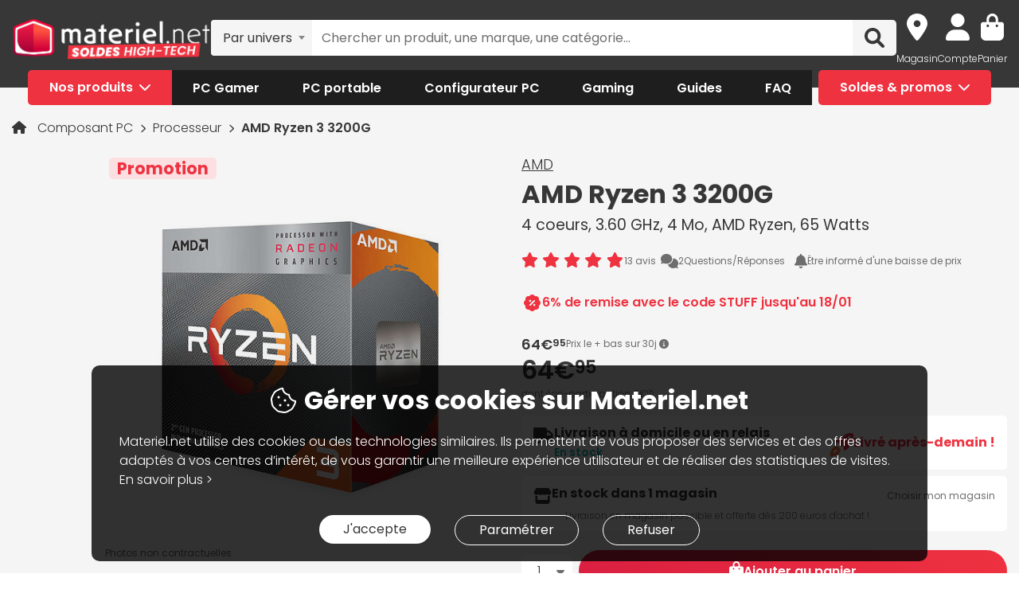

--- FILE ---
content_type: text/html; charset=UTF-8
request_url: https://www.materiel.net/produit/201905310040.html
body_size: 33589
content:
<!DOCTYPE html>
<html lang="fr">
<head>
    <meta charset="UTF-8">
    <meta name="viewport" content="width=device-width, initial-scale=1, shrink-to-fit=no">
    <meta name="apple-mobile-web-app-capable" content="yes">
    <meta name="apple-mobile-web-app-status-bar-style" content="default">
    <meta name="mobile-web-app-capable" content="yes">
    <meta name="google-site-verification" content="vqrdqVxQ8LqA9iO1_sMrgjxlkQ0ReI9VrkK0k1rOWtQ">
    <meta name="theme-color" content="#FB4242">

            <title>AMD Ryzen 3 3200G - Processeur AMD sur Materiel.net</title>
    
        
            <meta name="description" content="Achetez votre Processeur AMD Ryzen 3 3200G (YD3200C5FHBOX) sur Materiel.net ! Paiement en 3X dès 100€, livraison rapide ou retrait en magasin | 4 coeurs, 3.60 GHz, 4 Mo, AMD Ryzen, 65 Watts." />
<meta property="og:description" content="Achetez votre Processeur AMD Ryzen 3 3200G (YD3200C5FHBOX) sur Materiel.net ! Paiement en 3X dès 100€, livraison rapide ou retrait en magasin | 4 coeurs, 3.60 GHz, 4 Mo, AMD Ryzen, 65 Watts." />
<meta property="og:title" content="AMD Ryzen 3 3200G - Processeur AMD sur Materiel.net" />
<meta property="og:image" content="https://media.materiel.net/r900/products/MN0005368679_1.jpg" />
<meta property="og:url" content="https://www.materiel.net/produit/201905310040.html" />
<meta property="twitter:title" content="AMD Ryzen 3 3200G - Processeur AMD sur Materiel.net" />
<meta property="twitter:description" content="Achetez votre Processeur AMD Ryzen 3 3200G (YD3200C5FHBOX) sur Materiel.net ! Paiement en 3X dès 100€, livraison rapide ou retrait en magasin | 4 coeurs, 3.60 GHz, 4 Mo, AMD Ryzen, 65 Watts." />
<meta property="twitter:image" content="https://media.materiel.net/r900/products/MN0005368679_1.jpg" />
<meta property="twitter:card" content="summary" />
<meta property="twitter:site" content="@materielnet" />

        <link rel="canonical" href="https://www.materiel.net/produit/201905310040.html"/>

            
            <link rel="shortcut icon" href="/matnet/build/images/content/favicon.ico" type="image/x-icon">
        <link rel="icon" href="/matnet/build/images/content/favicon.png" type="image/png">
        <link rel="icon" sizes="32x32" href="/matnet/build/images/content/favicon-32.png" type="image/png">
        <link rel="icon" sizes="64x64" href="/matnet/build/images/content/favicon-64.png" type="image/png">
        <link rel="icon" sizes="96x96" href="/matnet/build/images/content/favicon-96.png" type="image/png">
        <link rel="icon" sizes="196x196" href="/matnet/build/images/content/favicon-196.png" type="image/png">
        <link rel="apple-touch-icon" sizes="152x152" href="/matnet/build/images/content/apple-touch-icon.png">
        <link rel="apple-touch-icon" sizes="60x60" href="/matnet/build/images/content/apple-touch-icon-60x60.png">
        <link rel="apple-touch-icon" sizes="76x76" href="/matnet/build/images/content/apple-touch-icon-76x76.png">
        <link rel="apple-touch-icon" sizes="114x114" href="/matnet/build/images/content/apple-touch-icon-114x114.png">
        <link rel="apple-touch-icon" sizes="120x120" href="/matnet/build/images/content/apple-touch-icon-120x120.png">
        <link rel="apple-touch-icon" sizes="144x144" href="/matnet/build/images/content/apple-touch-icon-144x144.png">
    
            <link rel="preload" href="/matnet/build/css/main.9525aa10.css" as="style">
        <link rel="preload" href="/matnet/build/runtime.22b5026a.js" as="script">
        <link rel="preload" href="/matnet/build/js/libs.6e01f871.js" as="script">
        <link rel="preload" href="/matnet/build/js/main.2949d08b.js" as="script">
            <link rel="preload" href="/matnet/build/js/product-page.b000be02.js" as="script">
        <link rel="preload" href="/matnet/build/css/product-page.0163ea30.css" as="style">
    
            <link rel="dns-prefetch" href="https://media.materiel.net" />
    
            <link rel="stylesheet" href="/matnet/build/css/main.9525aa10.css" media="all">
            <link rel="stylesheet" href="/matnet/build/css/product-page.0163ea30.css" media="all">
    
            
                <script type="application/ld+json">
{
    "@context": "https://schema.org/",
    "@type": "Product",
    "name": "AMD Ryzen 3 3200G",
    "gtin13": "0730143309851",
    "image": "https://media.materiel.net/r900/products/MN0005368679_1.jpg",
    "description": "Le processeur AMD Ryzen 3 3200G offre une base solide pour monter une configuration multimedia et même gaming orientée jeux esport ! Radeon Vega 8 pour les performances graphiques, architecture Zen+ gravée en 12 nm pour les applications : AMD propose à nouveau un processeur à l&#039;excellent rapport qualité prix !",
    "mpn": "YD3200C5FHBOX",
    "sku": "AR201905310040",
    "brand": {
        "@type": "Brand",
        "name": "AMD"
    },
    "aggregateRating": {
        "@type": "AggregateRating",
        "ratingValue": "9",
        "reviewCount": "13",
        "bestRating": "10",
        "worstRating": "0"
    },
    "offers": {
        "@type": "Offer",
        "priceCurrency": "EUR",
        "availability": "https://schema.org/InStock",
        "itemCondition": "https://schema.org/NewCondition",
        "price": "64.95",
        "url": "https://www.materiel.net/produit/201905310040.html"
    }
}
</script>

        <script type="application/ld+json"> {
    "@context": "https://schema.org/",
    "@type": "BreadcrumbList",
    "itemListElement": [
                    {
                "@type": "ListItem",
                "position": 1,
                "item": {
                    "@id":"/composant-pc/c424/",
                    "name": "Composant PC"
                }
            },                    {
                "@type": "ListItem",
                "position": 2,
                "item": {
                    "@id":"/processeur/l441/",
                    "name": "Processeur"
                }
            },                    {
                "@type": "ListItem",
                "position": 3,
                "item": {
                    "@id":"/produit/201905310040.html",
                    "name": "AMD Ryzen 3 3200G"
                }
            }            ]
}
</script>


            <script src="/V4px/js/matnetmachine.js" async></script>
                    <script id="dataLayout">
            var dataLayout = {};

            dataLayout.shops = {};

            dataLayout.routingJs = {"base_url":"","routes":{"listing_compare":{"tokens":[["variable","\/","[^\/]++","offerIdsString"],["variable","","\\d+","categoryId"],["text","\/comparer\/c"]],"defaults":[],"requirements":{"categoryId":"\\d+"},"hosttokens":[],"methods":[],"schemes":[]},"compare_zone":{"tokens":[["variable","\/","\\d+","categoryId"],["text","\/compare\/list"]],"defaults":[],"requirements":{"categoryId":"\\d+"},"hosttokens":[],"methods":[],"schemes":[]},"compare_product_share":{"tokens":[["text","\/compare\/share"]],"defaults":[],"requirements":[],"hosttokens":[],"methods":[],"schemes":[]},"component_modal":{"tokens":[["variable","\/","\\d+","componentId"],["text","\/configurator\/modal\/component"]],"defaults":[],"requirements":{"componentId":"\\d+"},"hosttokens":[],"methods":["POST","OPTIONS"],"schemes":[]},"component_modal_replace":{"tokens":[["variable","\/","\\d+","row"],["variable","\/","\\d+","componentId"],["text","\/configurator\/modal\/component"]],"defaults":[],"requirements":{"componentId":"\\d+","row":"\\d+"},"hosttokens":[],"methods":["POST","OPTIONS"],"schemes":[]},"component_products":{"tokens":[["variable","\/","\\d+","componentId"],["text","\/configurator\/component"]],"defaults":[],"requirements":{"componentId":"\\d+"},"hosttokens":[],"methods":["POST","OPTIONS"],"schemes":[]},"component_products_replace":{"tokens":[["variable","\/","[^\/]++","productId"],["variable","\/","\\d+","componentId"],["text","\/configurator\/component"]],"defaults":[],"requirements":{"componentId":"\\d+"},"hosttokens":[],"methods":["POST","OPTIONS"],"schemes":[]},"configurator_menu":{"tokens":[["text","\/configurator\/menu"]],"defaults":[],"requirements":[],"hosttokens":[],"methods":[],"schemes":[]},"configurator_menu_options":{"tokens":[["variable","\/","[^\/]++","id"],["text","\/configurator\/menu\/options"]],"defaults":[],"requirements":[],"hosttokens":[],"methods":[],"schemes":[]},"configurator_add_config_to_cart":{"tokens":[["text","\/configurator\/cart"]],"defaults":[],"requirements":[],"hosttokens":[],"methods":[],"schemes":[]},"configurator_add_item":{"tokens":[["variable","\/","[^\/]++","quantity"],["variable","\/","AR\\d{12}","productId"],["variable","\/","\\d+","componentGroupId"],["text","\/configurator\/add"]],"defaults":{"quantity":1},"requirements":{"productId":"AR\\d{12}","componentGroupId":"\\d+"},"hosttokens":[],"methods":["POST"],"schemes":[]},"configurator_replace_item":{"tokens":[["variable","\/","\\d+","row"],["variable","\/","[^\/]++","quantity"],["variable","\/","AR\\d{12}","productId"],["variable","\/","\\d+","componentGroupId"],["text","\/configurator\/add"]],"defaults":{"quantity":1},"requirements":{"productId":"AR\\d{12}","componentGroupId":"\\d+","row":"\\d+"},"hosttokens":[],"methods":["POST"],"schemes":[]},"configurator_clear_config":{"tokens":[["text","\/configurator\/config\/session\/clear"]],"defaults":[],"requirements":[],"hosttokens":[],"methods":[],"schemes":[]},"configurator_delete_config":{"tokens":[["variable","\/","[^\/]++","id"],["text","\/configurator\/config\/delete"]],"defaults":[],"requirements":[],"hosttokens":[],"methods":[],"schemes":[]},"configurator_copy_config":{"tokens":[["variable","\/","[^\/]++","id"],["text","\/configurator\/config\/copy"]],"defaults":[],"requirements":[],"hosttokens":[],"methods":[],"schemes":[]},"configurator_save_session_config":{"tokens":[["text","\/configurator\/config\/session\/save"]],"defaults":[],"requirements":[],"hosttokens":[],"methods":[],"schemes":[]},"configurator_create_config":{"tokens":[["text","\/configurator\/config\/user\/save"]],"defaults":[],"requirements":[],"hosttokens":[],"methods":[],"schemes":[]},"configurator_update_config":{"tokens":[["variable","\/","[^\/]++","id"],["text","\/configurator\/config\/user\/update"]],"defaults":[],"requirements":[],"hosttokens":[],"methods":[],"schemes":[]},"configurator_rename_config":{"tokens":[["variable","\/","[^\/]++","id"],["text","\/configurator\/config\/user\/rename"]],"defaults":[],"requirements":[],"hosttokens":[],"methods":[],"schemes":[]},"configurator_load_config":{"tokens":[["variable","\/","[^\/]++","id"],["text","\/configurator\/config\/user\/load"]],"defaults":[],"requirements":[],"hosttokens":[],"methods":[],"schemes":[]},"configurator_share_config":{"tokens":[["text","\/configurator\/config\/share"]],"defaults":[],"requirements":[],"hosttokens":[],"methods":[],"schemes":[]},"configurator_main_page":{"tokens":[["text","\/configurateur-pc-sur-mesure\/"]],"defaults":[],"requirements":[],"hosttokens":[],"methods":[],"schemes":[]},"get_configuration_from_json":{"tokens":[["text","\/configurator\/add-top-config\/"]],"defaults":[],"requirements":[],"hosttokens":[],"methods":["POST"],"schemes":[]},"get_configuration_from_item":{"tokens":[["variable","\/","AR\\d{12}","productId"],["variable","\/","\\d+","categoryId"],["text","\/configurator\/create-from-product"]],"defaults":[],"requirements":{"categoryId":"\\d+","productId":"AR\\d{12}"},"hosttokens":[],"methods":[],"schemes":[]},"promotion_product":{"tokens":[["text","\/promotions-produits\/"]],"defaults":[],"requirements":[],"hosttokens":[],"methods":[],"schemes":[]},"promotion_product_filtered":{"tokens":[["text",".html"],["variable","\/","\\+.+","filterUrl"],["text","\/promotions-produits"]],"defaults":[],"requirements":{"filterUrl":"\\+.+"},"hosttokens":[],"methods":[],"schemes":[]},"latest_product":{"tokens":[["text","\/nouveautes-produits\/"]],"defaults":[],"requirements":[],"hosttokens":[],"methods":[],"schemes":[]},"latest_product_filtered":{"tokens":[["text","\/"],["variable","\/","\\+[^\/]+","filterUrl"],["text","\/nouveautes-produits"]],"defaults":[],"requirements":{"filterUrl":"\\+[^\/]+"},"hosttokens":[],"methods":[],"schemes":[]},"special_offer_listing_products":{"tokens":[["text","\/"],["variable","","[1-9]{1}[0-9]{0,15}","specialOfferId"],["text","\/bons-plans\/o"]],"defaults":[],"requirements":{"specialOfferId":"[1-9]{1}[0-9]{0,15}"},"hosttokens":[],"methods":[],"schemes":[]},"special_offer_listing_products_filtered":{"tokens":[["text",".html"],["variable","\/","\\+[^\/]+","filterUrl"],["variable","","[1-9]{1}[0-9]{0,15}","specialOfferId"],["text","\/bons-plans\/o"]],"defaults":[],"requirements":{"specialOfferId":"[1-9]{1}[0-9]{0,15}","filterUrl":"\\+[^\/]+"},"hosttokens":[],"methods":[],"schemes":[]},"special_offers_filter_page":{"tokens":[["text","\/form\/operations\/filter\/"]],"defaults":[],"requirements":[],"hosttokens":[],"methods":["POST","OPTIONS"],"schemes":[]},"offres_speciales_listing_infinite_scroll":{"tokens":[["variable","","\\d+","page"],["text","\/bons-plans-infinite-scroll\/page"]],"defaults":[],"requirements":{"page":"\\d+"},"hosttokens":[],"methods":[],"schemes":[]},"qa_answer":{"tokens":[["text",".html"],["variable","\/","(?:\\d{12})","productId"],["variable","\/","[a-zA-Z0-9-]+","questionId"],["text","\/questions-reponses\/repondre"]],"defaults":[],"requirements":{"productId":"(\\d{12})","questionId":"[a-zA-Z0-9-]+"},"hosttokens":[],"methods":[],"schemes":[]},"listing_shop":{"tokens":[["text","\/produits\/"],["variable","-","\\d+","shopId"],["text","\/magasins\/magasin"]],"defaults":[],"requirements":{"shopId":"\\d+"},"hosttokens":[],"methods":[],"schemes":[]},"listing_shop_filtered":{"tokens":[["text",".html"],["variable","\/","\\+.+","filterUrl"],["text","\/produits"],["variable","-","\\d+","shopId"],["text","\/magasins\/magasin"]],"defaults":[],"requirements":{"shopId":"\\d+","filterUrl":"\\+.+"},"hosttokens":[],"methods":[],"schemes":[]},"set_favorite_shop_shop_page":{"tokens":[["text","\/shop"],["variable","\/","\\d+","shopId"],["text","\/stock\/set-favorite-shop"]],"defaults":[],"requirements":{"shopId":"\\d+"},"hosttokens":[],"methods":[],"schemes":[]},"set_favorite_shop_listing_page":{"tokens":[["text","\/listing"],["variable","\/","\\d+","shopId"],["text","\/stock\/set-favorite-shop"]],"defaults":[],"requirements":{"shopId":"\\d+"},"hosttokens":[],"methods":[],"schemes":[]},"set_favorite_shop_product_page":{"tokens":[["text","\/product"],["variable","\/","\\d+","shopId"],["text","\/stock\/set-favorite-shop"]],"defaults":[],"requirements":{"shopId":"\\d+"},"hosttokens":[],"methods":[],"schemes":[]},"get_stock_for_shops":{"tokens":[["variable","\/","(?:AR|OF)\\d{12}","offerId"],["text","\/stock\/get-stock-for-shops"]],"defaults":[],"requirements":{"offerId":"(AR|OF)\\d{12}"},"hosttokens":[],"methods":["POST"],"schemes":[]},"shops.shop_page":{"tokens":[["text","\/"],["variable","\/","[^\/]++","slug"],["variable","-","\\d+","shopId"],["text","\/magasins\/magasin"]],"defaults":{"slug":""},"requirements":{"shopId":"\\d+"},"hosttokens":[],"methods":[],"schemes":[]},"shops.shop_page_without_slug":{"tokens":[["text","\/"],["variable","-","\\d+","shopId"],["text","\/magasins\/magasin"]],"defaults":[],"requirements":{"shopId":"\\d+"},"hosttokens":[],"methods":[],"schemes":[]},"shops.shop_homepage":{"tokens":[["text","\/magasins\/"]],"defaults":[],"requirements":[],"hosttokens":[],"methods":[],"schemes":[]},"homepage":{"tokens":[["text","\/"]],"defaults":[],"requirements":[],"hosttokens":[],"methods":[],"schemes":[]},"product_page":{"tokens":[["text",".html"],["variable","\/","(?:\\d{12}|PB\\d{8})","urlId"],["text","\/produit"]],"defaults":[],"requirements":{"urlId":"(\\d{12}|PB\\d{8})"},"hosttokens":[],"methods":[],"schemes":[]},"variant_products":{"tokens":[["variable","\/","\\d+","categoryId"],["variable","\/",".+","variantGroupCode"],["variable","\/","AR\\d{12}","productId"]],"defaults":[],"requirements":{"productId":"AR\\d{12}","variantGroupCode":".+","categoryId":"\\d+"},"hosttokens":[],"methods":[],"schemes":[]},"see_offers":{"tokens":[["text","\/offers"],["variable","\/","AR\\d{12}|MK\\d{12}","productId"],["variable","-","[^\/]++","country"],["variable","\/","[^\/\\-]++","_locale"]],"defaults":{"_locale":"fr","country":"fr"},"requirements":{"productId":"AR\\d{12}|MK\\d{12}"},"hosttokens":[],"methods":["GET"],"schemes":[]},"seller_review":{"tokens":[["text","\/avis\/"],["variable","\/","\\d+","sellerId"],["text","\/vendeur"]],"defaults":[],"requirements":{"sellerId":"\\d+"},"hosttokens":[],"methods":[],"schemes":[]},"seller_product":{"tokens":[["text","\/produits\/"],["variable","\/","\\d+","sellerId"],["text","\/vendeur"]],"defaults":[],"requirements":{"sellerId":"\\d+"},"hosttokens":[],"methods":[],"schemes":[]},"seller_product_filtered_paginated":{"tokens":[["text",".html"],["variable","\/","\\+.+","filterUrl"],["variable","","(?!0.*)(?:(?!(?:1)\\b))\\d+","page"],["text","\/produits\/page"],["variable","\/","\\d+","sellerId"],["text","\/vendeur"]],"defaults":[],"requirements":{"sellerId":"\\d+","filterUrl":"\\+.+","page":"(?!0.*)((?!(?:1)\\b))\\d+"},"hosttokens":[],"methods":[],"schemes":[]},"seller_product_filtered":{"tokens":[["text",".html"],["variable","\/","\\+.+","filterUrl"],["text","\/produits"],["variable","\/","\\d+","sellerId"],["text","\/vendeur"]],"defaults":[],"requirements":{"sellerId":"\\d+","filterUrl":"\\+.+"},"hosttokens":[],"methods":[],"schemes":[]},"seller_delivery":{"tokens":[["text","\/livraison-retour\/"],["variable","\/","\\d+","sellerId"],["text","\/vendeur"]],"defaults":[],"requirements":{"sellerId":"\\d+"},"hosttokens":[],"methods":[],"schemes":[]},"seller_warranty":{"tokens":[["text","\/garantie-reprise\/"],["variable","\/","\\d+","sellerId"],["text","\/vendeur"]],"defaults":[],"requirements":{"sellerId":"\\d+"},"hosttokens":[],"methods":[],"schemes":[]},"seller_contact":{"tokens":[["text","\/contact\/"],["variable","\/","\\d+","sellerId"],["text","\/vendeur"]],"defaults":[],"requirements":{"sellerId":"\\d+"},"hosttokens":[],"methods":[],"schemes":[]},"seller_review_page_infinite_scroll":{"tokens":[["variable","","\\d+","page"],["text","\/page"],["variable","\/","\\d+","sortBy"],["variable","\/","\\d+","filterRate"],["variable","\/","\\d+","sellerId"],["text","\/seller_reviews"]],"defaults":{"filterRate":0,"sortBy":0},"requirements":{"sellerId":"\\d+","filterRate":"\\d+","sortBy":"\\d+","page":"\\d+"},"hosttokens":[],"methods":[],"schemes":[]},"filter_seller_review_list":{"tokens":[["variable","\/","\\d+","sellerId"],["text","\/filter-seller-review"]],"defaults":[],"requirements":{"sellerId":"\\d+"},"hosttokens":[],"methods":[],"schemes":[]},"empty_search_page":{"tokens":[["text","\/recherche\/"]],"defaults":[],"requirements":[],"hosttokens":[],"methods":["GET"],"schemes":[]},"search_product_listing":{"tokens":[["variable","","\\d+","page"],["text","\/page"],["variable","\/","[^\/]++","slug"],["text","\/search\/product"]],"defaults":{"page":1},"requirements":{"page":"\\d+"},"hosttokens":[],"methods":[],"schemes":[]},"search_category_listing":{"tokens":[["variable","\/","\\d+","page"],["variable","\/","[^\/]++","slug"],["text","\/search\/category"]],"defaults":[],"requirements":{"page":"\\d+","limit":"\\d+"},"hosttokens":[],"methods":[],"schemes":[]},"search_brand_listing":{"tokens":[["variable","\/","\\d+","page"],["variable","\/","[^\/]++","slug"],["text","\/search\/brand"]],"defaults":[],"requirements":{"page":"\\d+"},"hosttokens":[],"methods":[],"schemes":[]},"search_faq_listing":{"tokens":[["variable","\/","\\d+","page"],["variable","\/","[^\/]++","slug"],["text","\/search\/faq"]],"defaults":[],"requirements":{"page":"\\d+"},"hosttokens":[],"methods":[],"schemes":[]},"search_autocomplete":{"tokens":[["variable","\/","[^\/]++","searchText"],["text","\/search\/autocomplete"]],"defaults":[],"requirements":[],"hosttokens":[],"methods":["OPTIONS","GET"],"schemes":[]},"search_data_collect_click":{"tokens":[["text","\/search\/collect\/click"]],"defaults":[],"requirements":[],"hosttokens":[],"methods":["OPTIONS","POST"],"schemes":[]},"search_data_collect_text_search":{"tokens":[["text","\/search\/collect\/text"]],"defaults":[],"requirements":[],"hosttokens":[],"methods":["OPTIONS","POST"],"schemes":[]},"form_newsletter_subscribe":{"tokens":[["variable","\/","[^\/]++","format"],["text","\/form\/newsletter\/subscribe"]],"defaults":{"format":"full"},"requirements":[],"hosttokens":[],"methods":["POST"],"schemes":[]},"listing_intermediate":{"tokens":[["text","\/"],["variable","","\\d+","categoryId"],["text","\/c"],["variable","\/","(?!\\w{2}-\\w{2}\\\/).+","slug"]],"defaults":[],"requirements":{"categoryId":"\\d+","slug":"(?!\\w{2}-\\w{2}\\\/).+"},"hosttokens":[],"methods":[],"schemes":[]},"listing_page":{"tokens":[["text","\/"],["variable","","\\d+","categoryId"],["text","\/l"],["variable","\/","(?!\\w{2}-\\w{2}\\\/).+","slug"]],"defaults":[],"requirements":{"categoryId":"\\d+","slug":"(?!\\w{2}-\\w{2}\\\/).+"},"hosttokens":[],"methods":[],"schemes":[]},"listing_page_paginated":{"tokens":[["text","\/"],["variable","","\\d{1,2}","page"],["text","\/page"],["variable","","\\d+","categoryId"],["text","\/l"],["variable","\/","(?!\\w{2}-\\w{2}\\\/).+","slug"]],"defaults":[],"requirements":{"categoryId":"\\d+","slug":"(?!\\w{2}-\\w{2}\\\/).+","page":"\\d{1,2}"},"hosttokens":[],"methods":[],"schemes":[]},"listing_page_filtered":{"tokens":[["text","\/"],["variable","\/","\\+[^\/]+","filterUrl"],["variable","","\\d+","categoryId"],["text","\/l"],["variable","\/","(?!\\w{2}-\\w{2}\\\/).+","slug"]],"defaults":[],"requirements":{"categoryId":"\\d+","slug":"(?!\\w{2}-\\w{2}\\\/).+","filterUrl":"\\+[^\/]+"},"hosttokens":[],"methods":[],"schemes":[]},"listing_page_filtered_paginated":{"tokens":[["text","\/"],["variable","","[^\/]++","page"],["text","\/page"],["variable","\/","\\+[^\/]+","filterUrl"],["variable","","\\d+","categoryId"],["text","\/l"],["variable","\/","(?!\\w{2}-\\w{2}\\\/).+","slug"]],"defaults":[],"requirements":{"categoryId":"\\d+","slug":"(?!\\w{2}-\\w{2}\\\/).+","filterUrl":"\\+[^\/]+"},"hosttokens":[],"methods":[],"schemes":[]},"filter_product_list_filtered":{"tokens":[["variable","\/",".+","filterUrl"],["variable","","\\d+","categoryId"],["text","\/l"],["variable","\/",".+","slug"],["text","\/form\/filter"],["variable","-","[^\/]++","country"],["variable","\/","[^\/\\-]++","_locale"]],"defaults":{"_locale":"fr","country":"fr","filterUrl":""},"requirements":{"categoryId":"\\d+","slug":".+","filterUrl":".+"},"hosttokens":[],"methods":["POST"],"schemes":[]},"filter_review_list":{"tokens":[["text","\/filter-review\/"]],"defaults":[],"requirements":[],"hosttokens":[],"methods":["POST","OPTIONS"],"schemes":[]},"review_page_infinite_scroll":{"tokens":[["variable","","\\d+","page"],["text","\/page"],["variable","\/","\\d+","sortBy"],["variable","\/","\\d+","filterRate"],["variable","\/",".*","productId"],["text","\/avis-client"]],"defaults":{"filterRate":0,"sortBy":0},"requirements":{"productId":".*","filterRate":"\\d+","sortBy":"\\d+","page":"\\d+"},"hosttokens":[],"methods":[],"schemes":[]},"submit_review_order":{"tokens":[["text","\/form\/depot-avis\/"]],"defaults":[],"requirements":[],"hosttokens":[],"methods":[],"schemes":[]},"review_order_page":{"tokens":[["text","\/"],["variable","\/","[^\/]++","orderId"],["text","\/depot-avis"]],"defaults":[],"requirements":[],"hosttokens":[],"methods":[],"schemes":[]},"header_user_cart":{"tokens":[["text","\/header\/user"]],"defaults":[],"requirements":[],"hosttokens":[],"methods":["POST","OPTIONS","GET"],"schemes":[]},"header_layer_shop":{"tokens":[["variable","\/","\\d+","shopId"],["text","\/header\/shop"]],"defaults":[],"requirements":{"shopId":"\\d+"},"hosttokens":[],"methods":[],"schemes":[]},"login_form":{"tokens":[["text","\/form\/login"]],"defaults":[],"requirements":[],"hosttokens":[],"methods":[],"schemes":[]},"submit_login_form":{"tokens":[["text","\/form\/submit_login"]],"defaults":[],"requirements":[],"hosttokens":[],"methods":["POST","OPTIONS"],"schemes":[]},"logout":{"tokens":[["text","\/form\/logout"]],"defaults":[],"requirements":[],"hosttokens":[],"methods":["GET","OPTIONS"],"schemes":[]},"cart_overview":{"tokens":[["text","\/cart\/overview"]],"defaults":[],"requirements":[],"hosttokens":[],"methods":[],"schemes":[]},"user_overview":{"tokens":[["text","\/user\/overview"]],"defaults":[],"requirements":[],"hosttokens":[],"methods":[],"schemes":[]},"home_sliders_carousel":{"tokens":[["variable","\/","[^\/]++","navigationShop"],["variable","\/","\\d+","navigationCountry"],["text","\/slider\/home\/carousel\/geolocation"]],"defaults":{"navigationShop":-1},"requirements":{"navigationCountry":"\\d+"},"hosttokens":[],"methods":["GET"],"schemes":[]},"form_faq_article_submit":{"tokens":[["variable","\/","\\d+","articleId"],["text","\/form\/faq\/article\/submit"]],"defaults":[],"requirements":{"articleId":"\\d+"},"hosttokens":[],"methods":["POST","OPTIONS"],"schemes":[]},"form_get_order_items":{"tokens":[["variable","\/","[^\/]++","creationDate"],["variable","\/","[^\/]++","cOrder"],["text","\/form\/faq\/items\/order"]],"defaults":[],"requirements":[],"hosttokens":[],"methods":["POST"],"schemes":[]},"cms_stock":{"tokens":[["variable","\/","[^\/]++","stock"],["text","\/cms\/stock"]],"defaults":[],"requirements":[],"hosttokens":[],"methods":[],"schemes":[]},"cms_shop_stock":{"tokens":[["variable","\/","[^\/]++","stock"],["text","\/cms\/shop-stock"]],"defaults":[],"requirements":[],"hosttokens":[],"methods":[],"schemes":[]},"add_offer_to_cart":{"tokens":[["variable","\/",".*","addOfferKey"],["variable","\/","[^\/]++","isMarketplace"],["variable","\/","-?\\d+","quantity"],["variable","\/","(?:AR|OF)\\d{12}","offerId"],["text","\/cart\/add\/offer"]],"defaults":{"addOfferKey":""},"requirements":{"offerId":"(AR|OF)\\d{12}","quantity":"-?\\d+","isMarketPlace":"[0-1]","addOfferKey":".*"},"hosttokens":[],"methods":[],"schemes":[]},"add_offer_to_cart_cross_sell":{"tokens":[["variable","\/","(?:AR|OF)\\d{12}","offerId"],["text","\/cart\/add\/offer-cross-sell"]],"defaults":[],"requirements":{"offerId":"(AR|OF)\\d{12}"},"hosttokens":[],"methods":["POST"],"schemes":[]},"add_offer_to_cart_one_click":{"tokens":[["variable","\/",".*","addOfferKey"],["variable","\/","-?\\d+","quantity"],["variable","\/","(?:AR|OF)\\d{12}","offerId"],["text","\/cart\/oneclick\/add\/offer"]],"defaults":{"addOfferKey":""},"requirements":{"offerId":"(AR|OF)\\d{12}","quantity":"-?\\d+","addOfferKey":".*"},"hosttokens":[],"methods":[],"schemes":[]},"add_pack_service":{"tokens":[["text","\/cart\/pack-service\/add\/"]],"defaults":[],"requirements":[],"hosttokens":[],"methods":[],"schemes":[]},"remove_pack_service":{"tokens":[["text","\/cart\/pack-service\/remove\/"]],"defaults":[],"requirements":[],"hosttokens":[],"methods":[],"schemes":[]},"redirect_category":{"tokens":[["variable","","\\d+","isIntermediate"],["text","\/i"],["variable","","\\d+","categoryId"],["text","\/redirect-category\/c"],["variable","-","[^\/]++","country"],["variable","\/","[^\/\\-]++","_locale"]],"defaults":{"_locale":"fr","country":"fr"},"requirements":{"categoryId":"\\d+","isIntermediate":"\\d+","page":"\\d+"},"hosttokens":[],"methods":[],"schemes":[]},"form_share_product":{"tokens":[["variable","\/","(?:AR|OF)\\d{12}","offerId"],["variable","\/","(?:AR|MK)\\d{12}","productId"],["text","\/form\/share\/product"]],"defaults":[],"requirements":{"productId":"(AR|MK)\\d{12}","offerId":"(AR|OF)\\d{12}"},"hosttokens":[],"methods":[],"schemes":[]},"user_can_order_review":{"tokens":[["variable","\/","(?:AR|MK)\\d{12}","productId"],["text","\/user\/can_review"]],"defaults":[],"requirements":{"productId":"(AR|MK)\\d{12}"},"hosttokens":[],"methods":[],"schemes":[]},"delete_review_order":{"tokens":[["text","\/order-review\/delete\/"]],"defaults":[],"requirements":[],"hosttokens":[],"methods":["POST"],"schemes":[]},"update_nickname_review_order":{"tokens":[["text","\/depot-avis-client\/pseudo\/update\/"]],"defaults":[],"requirements":[],"hosttokens":[],"methods":["POST"],"schemes":[]},"form_search_filter_product":{"tokens":[["variable","\/",".+","slug"],["text","\/form\/search\/filter"]],"defaults":{"slug":""},"requirements":{"slug":".+"},"hosttokens":[],"methods":["POST"],"schemes":[]},"shop_opening_hours_information":{"tokens":[["variable","\/","\\d+","shopId"],["text","\/openings\/shop"]],"defaults":[],"requirements":{"shopId":"\\d+"},"hosttokens":[],"methods":[],"schemes":[]},"modal_shops_selection_summary_shop":{"tokens":[["variable","\/","\\d+","shopId"],["text","\/modal\/shopSelected"]],"defaults":[],"requirements":{"shopId":"\\d+"},"hosttokens":[],"methods":[],"schemes":[]},"mounting_time_type":{"tokens":[["variable","\/",".+","type"],["text","\/mounting_time\/type"]],"defaults":[],"requirements":{"type":".+"},"hosttokens":[],"methods":[],"schemes":[]},"form_qa_ask_question":{"tokens":[["variable","\/","AR\\d{12}|MK\\d{12}|undefined","productId"],["text","\/form\/qa\/ask_question"]],"defaults":[],"requirements":{"productId":"AR\\d{12}|MK\\d{12}|undefined"},"hosttokens":[],"methods":["POST"],"schemes":[]},"qa_questions_list":{"tokens":[["variable","\/","AR\\d{12}|MK\\d{12}","productId"],["text","\/qa\/list"]],"defaults":[],"requirements":{"productId":"AR\\d{12}|MK\\d{12}"},"hosttokens":[],"methods":["POST"],"schemes":[]},"qa_validate_question":{"tokens":[["variable","\/","[a-zA-Z0-9-]+","questionId"],["variable","\/","[^\/]++","email"],["text","\/qa\/validate"]],"defaults":[],"requirements":{"questionId":"[a-zA-Z0-9-]+"},"hosttokens":[],"methods":["POST"],"schemes":[]},"qa_like_answer":{"tokens":[["variable","\/","[a-zA-Z0-9-]+","answerId"],["text","\/qa\/like"]],"defaults":[],"requirements":{"answerId":"[a-zA-Z0-9-]+"},"hosttokens":[],"methods":["POST"],"schemes":[]},"qa_list_like_by_user":{"tokens":[["variable","\/","AR\\d{12}|MK\\d{12}","productId"],["text","\/qa\/like\/list"]],"defaults":[],"requirements":{"productId":"AR\\d{12}|MK\\d{12}"},"hosttokens":[],"methods":["GET"],"schemes":[]},"qa_can_answer":{"tokens":[["text","\/qa\/can_answer"]],"defaults":[],"requirements":[],"hosttokens":[],"methods":["GET"],"schemes":[]},"form_qa_answer_question":{"tokens":[["text",".html"],["variable","\/","(?:\\d{12})","productId"],["variable","\/","0|1","isRequested"],["text","\/isRequested"],["variable","\/","[a-zA-Z0-9-]+","questionId"],["text","\/qa\/answer"]],"defaults":[],"requirements":{"productId":"(\\d{12})","questionId":"[a-zA-Z0-9-]+","isRequested":"0|1"},"hosttokens":[],"methods":[],"schemes":[]},"qa_report":{"tokens":[["variable","\/","[^\/]++","questionId"],["text","\/form\/report-qa"]],"defaults":[],"requirements":[],"hosttokens":[],"methods":[],"schemes":[]},"cross_selling_category_new_products":{"tokens":[["text","\/"],["variable","\/","\\d+","categoryId"],["text","\/cross-selling\/category\/new"],["variable","-","[^\/]++","country"],["variable","\/","[^\/\\-]++","_locale"]],"defaults":{"_locale":"fr","country":"fr"},"requirements":{"categoryId":"\\d+"},"hosttokens":[],"methods":["GET"],"schemes":[]},"cross_selling_category_highest_rated_products":{"tokens":[["text","\/"],["variable","\/","\\d+","categoryId"],["text","\/cross-selling\/category\/highest-rated"],["variable","-","[^\/]++","country"],["variable","\/","[^\/\\-]++","_locale"]],"defaults":{"_locale":"fr","country":"fr"},"requirements":{"categoryId":"\\d+"},"hosttokens":[],"methods":["GET"],"schemes":[]},"menu_universes_ajax":{"tokens":[["text","\/menu\/"]],"defaults":[],"requirements":[],"hosttokens":[],"methods":["GET","OPTIONS"],"schemes":[]},"menu_promotions_ajax":{"tokens":[["text","\/menu\/promotions\/"]],"defaults":[],"requirements":[],"hosttokens":[],"methods":["GET","OPTIONS"],"schemes":[]},"get_opened_shops":{"tokens":[["text","\/shops\/opened"]],"defaults":[],"requirements":[],"hosttokens":[],"methods":["GET"],"schemes":[]},"alma_eligibility":{"tokens":[["text","\/"],["variable","\/","\\d+(?:[.,]\\d+)?","amount"],["text","\/amount"],["variable","\/","[^\/]++","isMarketplace"],["text","\/alma\/eligibility\/isMarketplace"]],"defaults":[],"requirements":{"isMarketPlace":"[0-1]","amount":"\\d+(?:[.,]\\d+)?"},"hosttokens":[],"methods":["GET","OPTIONS"],"schemes":[]},"form_seller_contact":{"tokens":[["variable","\/","\\d+","marketPlaceId"],["text","\/form\/seller\/contact"]],"defaults":[],"requirements":{"marketPlaceId":"\\d+"},"hosttokens":[],"methods":["POST"],"schemes":[]},"submit_seller_review_order":{"tokens":[["text","\/form\/depot-avis-vendeur\/"]],"defaults":[],"requirements":[],"hosttokens":[],"methods":["POST"],"schemes":[]},"update_review_order_seller":{"tokens":[["text","\/depot-avis-vendeur\/reception-commande\/"]],"defaults":[],"requirements":[],"hosttokens":[],"methods":["POST"],"schemes":[]},"captcha_required":{"tokens":[["variable","\/",".+","email"],["text","\/captcha"],["variable","-","[^\/]++","country"],["variable","\/","[^\/\\-]++","_locale"]],"defaults":{"country":"fr","email":"","_locale":"fr"},"requirements":{"email":".+"},"hosttokens":[],"methods":["GET"],"schemes":[]}},"prefix":"","host":"www.materiel.net","port":"","scheme":"https","locale":"fr"};
            dataLayout.secureCookie = 1;

        </script>
    
    <script>
        dataLayout.featureQrIsActive = 1;
        dataLayout.featureVariantIsActive = 1;
        dataLayout.userLoginFailoverRedirectUrl = "https://www.materiel.net/produit/201905310040.html";
        dataLayout.product = {
            id: 'AR201905310040',
            urlId: '201905310040',
            categoryId: '441',
            categorySlug: 'processeur'
        };
        dataLayout.offer = {
            id: 'AR201905310040'
        };
    </script>

            <script type="text/javascript" async>
            (function(w,d,s,l,i){w[l]=w[l]||[];w[l].push({'gtm.start':
                    new Date().getTime(),event:'gtm.js'});var f=d.getElementsByTagName(s)[0],
                j=d.createElement(s),dl=l!='dataLayer'?'&l='+l:'';j.async=true;j.src=
                'https://www.googletagmanager.com/gtm.js?id='+i+dl;f.parentNode.insertBefore(j,f);
            })(window,document,'script','dataLayer','GTM-M5QRJ5J');
        </script>
    
    <!-- Matomo -->
    <script>
        var _paq = window._paq = window._paq || [];
        _paq.push(['setCookieDomain', '*.materiel.net']);
        _paq.push(['setDomains', '*.materiel.net']);
        _paq.push(['enableLinkTracking']);
        _paq.push(['trackVisibleContentImpressions']);
        _paq.push(['setConversionAttributionFirstReferrer', true]);
        _paq.push(['trackPageView']);
        (function() {
            var u="https://tracking.groupe-ldlc.com/";
            _paq.push(['setTrackerUrl', u+'matomo.php']);
            _paq.push(['setSiteId', '2']);
            var d=document, g=d.createElement('script'), s=d.getElementsByTagName('script')[0];
            g.async=true; g.src=u+'matomo.js'; s.parentNode.insertBefore(g,s);
        })();
    </script>
    <!-- End Matomo Code -->

    <script defer data-domain="materiel.net" src="https://plausible.io/js/script.revenue.tagged-events.js"></script>

        </head>
<body id="o-site__top" data-spy="scroll" data-target="#productStickyNav" data-offset="200"      data-controller="link-decoder backlink-breadcrumb product-offers"
      data-marketing-url="https://www.materiel.net/mb"
      data-error="Une erreur est survenue">
    <noscript>
                <iframe src="https://www.googletagmanager.com/ns.html?id=GTM-M5QRJ5J" height="0" width="0" style="display:none;visibility:hidden"></iframe>
    </noscript>
    <ul class="skip-links" tabindex="0">
        <li>
            <a href="#search_search_text" class="skip-links__link">
                Aller à la recherche (Alt + Shift + S Pour effectuer une recherche sur le site)
            </a>
        </li>
        <li>
            <a href="#skip-content" class="skip-links__link">
                Aller directement au contenu
            </a>
        </li>
    </ul>
    <header class="c-site__header mb-4">
        
<div class="container">
    <div class="c-header__logo">
        <div class="c-menu__opener c-menu__toggle-button">
            <i class="fas fa-bars c-opener__open"></i>
            <i class="fas fa-times c-opener__close"></i>
            <span class="sr-only">Menu</span>
        </div>
                <a href="https://www.materiel.net/" title="Materiel.net, votre spécialiste High-Tech">
            <picture>
                <source media="(max-width: 992px)" srcset="https://www.materiel.net/matnet/build/images/content/logo-mobile.png" width="50" height="48">
                <img src="https://media.materiel.net/nbo/matnet/logo/1767890105-logo-matnet.png" loading="lazy" width="261" height="60" alt="logo Materiel.net" />
            </picture>
        </a>
    </div>
    <div class="c-header__search-bar"><form name="search" method="post" action="https://www.materiel.net/recherche/" id="formSearch" novalidate="novalidate" data-controller="search layer-datacollect" data-action="search#searchSubmit layer-datacollect#seeAllOnSubmit">
                <div class="form-group d-none d-lg-flex col-5 col-lg-4 col-xl-3 pl-0 pr-0"><select id="search_universe" name="search[universe]" class="o-select-input js-trigger-init" data-search-target="universe" data-controller="select2" data-action="search_universe.change.select2-&gt;search#changeUniverse"><option value="all" selected="selected">Par univers</option><option value="400">PC et Ordinateur</option><option value="424">Composant PC</option><option value="472">Périphériques PC</option><option value="518">Réseau</option><option value="530">Téléphones</option><option value="551">Image et son</option><option value="596">Connectique</option><option value="651">Loisir High-Tech</option><option value="8140">Maison Connectée</option></select></div>
                <div class="form-group col-10 col-lg-7 col-xl-8 pl-0 pr-0"><input type="text" id="search_search_text" name="search[search_text]" required="required" class="form-control border-0" placeholder="Chercher un produit, une marque, une catégorie..." data-placeholder="Chercher un produit, une marque, une catégorie..." data-mobile-placeholder="Rechercher" data-search-target="search" data-action="keyup-&gt;search#debounce" autocomplete="off" /></div>
                <div class="form-group col-2 col-lg-1 pl-0 pr-0 text-center">
                    <button type="submit" class="o-btn rounded-0">
                        <i class="fas fa-search"></i>
                    </button>
                </div>
                <div id="autocompleteSearchWrapper"
                     data-search-target="searchEngine"
                     data-layer-datacollect-target="searchEngine">
                </div>
            </form></div>
    <div class="c-header__access"><div class="col pl-0 pr-0 c-header__access-mob-search d-lg-none text-center">
                <div class="c-access__icon">
                    <i class="fas fa-search"></i>
                </div>
            </div><div id="header-item-shop" class="col pl-0 pr-0 c-header__access-shop is-empty text-center js-has-dropdown">
                    <div class="c-access__icon">
                        <i class="fas fa-map-marker-alt"></i>
                    </div>
                    <div class="c-access__link">
                        <a id="linkShopHeader" href="https://www.materiel.net/magasins/" class="o-link--reset stretched-link"
                           title="Mon magasin Materiel.net">Magasin</a>
                    </div>
                    <div class="c-header__dropdown c-header__dropdown-shop text-left p-lg-2 d-none"></div>
                </div>                <div id="header-item-account" class="col pl-0 pr-0 c-header__access-customer text-center js-has-dropdown" data-href="https://secure.materiel.net/Account">
                    <div class="c-access__icon">
                        <i class="fas fa-user"></i>
                    </div>
                    <div class="c-access__link">
                        <a href="https://secure.materiel.net/Account" class="o-link--reset stretched-link" title="Mon compte">Compte</a>
                    </div>
                    <div class="c-header__dropdown c-header__dropdown-account">
                        <div class="o-loader text-center fa-3x">
                            <i class="fas fa-spinner fa-pulse u-color__primary"></i>
                        </div>
                    </div>
                </div>
            
                        <div id="header-item-cart" class="col pl-0 pr-0 c-header__access-cart is-empty text-center js-has-dropdown">
                <div class="c-access__icon">
                    <span class="c-icon__count d-none"></span>
                    <i class="fas fa-bag-shopping"></i>
                </div>
                <div class="c-access__link">
                    <a href="https://secure.materiel.net/Cart" class="o-link--reset stretched-link" title="Mon panier">Panier</a>
                </div>
                <div class="c-header__dropdown c-header__dropdown-cart d-none"></div>
            </div>
            </div>
</div>

        <style type="text/css">header.c-site__header .c-header__logo img {
        max-width: 100%;
    }

    #adsConfigurator {
        margin-top: 30px;
    }

    /* fix retrocompatibilité banner ancien system a retirer quand mépé front */
    .o-odr__banner {
        position: relative;
    }

     /* fix titre modal pack zen a retirer quand mépé front */
    .service-pack__title {
        text-align: center;
        top: -25px;
    }

    @media (max-width: 992px) {
        .o-odr__banner {
            display: none;
        }
    }

    .o-odr__banner img {
        max-width: 100%;
    }

    .o-odr__banner .o-banner__hide-btn {
        position: absolute;
        top: 0;
        right: 15px;
        padding: 8px 12px;
        background-color: rgba(255, 255, 255, 0.8);
    }

    #tpl__product-page .o-odr__banner {
        margin-top: 1.5rem;
    }
    /* Fin fix banner */

    .c-menu__sections ul + .row {
        margin-top: 1rem;
    }

    .legals-container {
        position: relative;
    }
    .product-featured-specs:not(.product-featured-specs--pc) .o-title {
        display: inline;
    }
</style>
<nav class="navbar navbar-expand-lg navbar-light c-site__navigation">
<ul class="navbar-nav w-100">
	<li class="nav-item c-menu__opener active"><span class="nav-link">Nos produits <i class="fas fa-chevron-down ml-1"></i></span></li>
	<li class="nav-item has-separator"><a class="nav-link" href="https://www.materiel.net/pc-de-bureau/l402/+fv1447-7880/"><span class="link-icon align-middle mr-lg-2"><i class="fas fa-desktop"></i></span> <span class="align-middle">PC Gamer</span> </a></li>
	<li class="nav-item has-separator"><a class="nav-link" href="https://www.materiel.net/pc-portable/l409/"><span class="link-icon align-middle mr-lg-2"><i class="fas fa-laptop"></i></span> <span class="align-middle">PC portable</span> </a></li>
	<li class="nav-item has-separator"><a class="nav-link" href="https://www.materiel.net/configurateur-pc-sur-mesure/"><span class="link-icon align-middle mr-lg-2"><i class="fas fa-screwdriver"></i></span> <span class="align-middle">Configurateur PC</span> </a></li>
	<li class="nav-item has-separator"><a class="nav-link" href="https://www.materiel.net/n5675/gaming/"><span class="link-icon align-middle mr-lg-2"><i class="fas fa-gamepad-alt"></i></span> <span class="align-middle">Gaming</span> </a></li>
	<li class="nav-item has-separator"><span class="nav-link js-obfuscate-link" data-obfuscate-href="aHR0cHM6Ly93d3cubWF0ZXJpZWwubmV0L2d1aWRlLWFjaGF0Lw=="><span class="link-icon align-middle mr-lg-2"><i class="fas fa-file-spreadsheet"></i></span> <span class="align-middle">Guides</span> </span></li>
	<li class="nav-item"><span class="nav-link js-obfuscate-link" data-obfuscate-href="aHR0cHM6Ly93d3cubWF0ZXJpZWwubmV0L2ZhcS1pbmZvcm1hdGlvbnMv"><span class="link-icon align-middle mr-lg-2"><i class="fas fa-question-circle"></i></span> <span class="align-middle">FAQ</span> </span></li>
	<li class="nav-item nav-item--dropdown js-has-dropdown is-special featured-mobile ml-2" data-id-trigger="trigger-promo"><span class="nav-link"><!-- <span class="align-middle">Bons plans & promos <i class="fas fa-chevron-down ml-1"></i></span> --> <span class="align-middle">Soldes &amp; promos <i class="fas fa-chevron-down ml-1"></i></span> </span> <div class="dropdown__content js-promotion__dropdown" data-id-ajax="ajax-promo" style="width:550px"></div></li>
</ul>
</nav>

<div class="c-site__menu">
<div class="row no-gutters">
<div class="c-menu__universe col">
<ul class="list-unstyled c-universe__list">
	<li class="c-list__item" data-id-trigger="trigger-c1" data-universe-id="1"><a class="c-item__link" href="https://www.materiel.net/n5675/gaming/">Gaming <i class="fas fa-chevron-right"></i></a></li>
	<li class="c-list__item" data-id-trigger="trigger-c2" data-universe-id="2"><a class="c-item__link" href="https://www.materiel.net/pc-et-ordinateur/c400/">Ordinateur <i class="fas fa-chevron-right"></i></a></li>
	<li class="c-list__item" data-id-trigger="trigger-c3" data-universe-id="3"><a class="c-item__link" href="https://www.materiel.net/ordinateur-portable/c408/">Ordinateur portable <i class="fas fa-chevron-right"></i></a></li>
	<li class="c-list__item" data-id-trigger="trigger-c4" data-universe-id="4"><a class="c-item__link" href="https://www.materiel.net/composant-pc/c424/">Composant PC <i class="fas fa-chevron-right"></i></a></li>
	<li class="c-list__item" data-id-trigger="trigger-c5" data-universe-id="5"><a class="c-item__link" href="https://www.materiel.net/peripheriques-pc/c472/">P&eacute;riph&eacute;riques PC <i class="fas fa-chevron-right"></i></a></li>
	<li class="c-list__item" data-id-trigger="trigger-c6" data-universe-id="6"><a class="c-item__link" href="https://www.materiel.net/reseau/c518/">R&eacute;seau <i class="fas fa-chevron-right"></i></a></li>
	<li class="c-list__item" data-id-trigger="trigger-c7" data-universe-id="7"><a class="c-item__link" href="https://www.materiel.net/image-et-son/c551/">Image &amp; son <i class="fas fa-chevron-right"></i></a></li>
	<li class="c-list__item" data-id-trigger="trigger-c8" data-universe-id="8"><a class="c-item__link" href="https://www.materiel.net/telephones/c530/">T&eacute;l&eacute;phones <i class="fas fa-chevron-right"></i></a></li>
	<li class="c-list__item" data-id-trigger="trigger-c9" data-universe-id="9"><a class="c-item__link" href="https://www.materiel.net/connectique/c596/">Connectique <i class="fas fa-chevron-right"></i></a></li>
	<li class="c-list__item" data-id-trigger="trigger-c10" data-universe-id="10"><a class="c-item__link" href="https://www.materiel.net/n6215/produits-reconditionnes/">Produits reconditionn&eacute;s <i class="fas fa-chevron-right"></i></a></li>
	<li class="c-list__item" data-id-trigger="trigger-c11" data-universe-id="11"><a class="c-item__link" href="https://www.materiel.net/maison-connectee/c8140/">Maison Connect&eacute;e <i class="fas fa-chevron-right"></i></a></li>
	<li class="c-list__item" data-id-trigger="trigger-c12" data-universe-id="12"><a class="c-item__link" href="https://www.materiel.net/n4618/b2b-et-service-aux-professionnels/">T&eacute;l&eacute;travail &amp; TPE <i class="fas fa-chevron-right"></i></a></li>
</ul>
</div>
<div class="c-menu__sections col" data-id-ajax="ajax-c1" id="c-section__1"></div><div class="c-menu__sections col" data-id-ajax="ajax-c2" id="c-section__2"></div><div class="c-menu__sections col" data-id-ajax="ajax-c3" id="c-section__3"></div><div class="c-menu__sections col" data-id-ajax="ajax-c4" id="c-section__4"></div><div class="c-menu__sections col" data-id-ajax="ajax-c5" id="c-section__5"></div><div class="c-menu__sections col" data-id-ajax="ajax-c6" id="c-section__6"></div><div class="c-menu__sections col" data-id-ajax="ajax-c7" id="c-section__7"></div><div class="c-menu__sections col" data-id-ajax="ajax-c8" id="c-section__8"></div><div class="c-menu__sections col" data-id-ajax="ajax-c9" id="c-section__9"></div><div class="c-menu__sections col" data-id-ajax="ajax-c10" id="c-section__10"></div><div class="c-menu__sections col" data-id-ajax="ajax-c11" id="c-section__11"></div><div class="c-menu__sections col" data-id-ajax="ajax-c12" id="c-section__12"></div></div>
</div>

<script>
    let loadingAjax = '1';
    let loadingAjaxModeAll = '1';
    document.querySelector('header').dataset.loadingAjax = loadingAjax;
    document.querySelector('header').dataset.loadingAjaxModeAll = loadingAjaxModeAll;
</script>


    </header>
    <div id="skip-content" tabindex="-1"></div>
    <main role="main"
          class=""
          id="tpl__product-page"
              >
            <div class="container">
                            <nav class="c-breadcrumb" aria-label="breadcrumb" role="navigation">
        <a href="/processeur/l441/" class="c-breadcrumb__back-button" data-backlink-breadcrumb-target="aBackLink">
    <i class="fas fa-chevron-left u-color__primary"></i>
    Retour
</a>
<span class="c-breadcrumb__back-button d-none" onclick="history.back()" data-backlink-breadcrumb-target="spanBackLink">
    <i class="fas fa-chevron-left u-color__primary"></i>
    Retour
</span>        <ul class="list-unstyled c-breadcrumb__list">
            <li class="c-breadcrumb__item">
                <a href="/"
                   class="o-link--reset c-breadcrumb__parent-category">
                    <i class="fas fa-home"></i>
                </a>
            </li>
                                                                        <li class="c-breadcrumb__item has-children">
                                            <a href="/composant-pc/c424/"  class="o-link--reset c-breadcrumb__parent-category">
                            Composant PC
                        </a>
                                                    <i class="fas fa-chevron-right"></i>
                                                                            <ul class="c-breadcrumb__categories-list">
                                                                                                            <li>
                                            <a href="/cartes-graphiques/c425/">Cartes graphiques</a>
                                        </li>
                                                                                                                                                <li>
                                            <a href="/stockage/c428/">Stockage</a>
                                        </li>
                                                                                                                                                <li>
                                            <a href="/processeur/l441/">Processeur</a>
                                        </li>
                                                                                                                                                <li>
                                            <a href="/memoire/l442/">Mémoire</a>
                                        </li>
                                                                                                                                                <li>
                                            <a href="/carte-mere/l443/">Carte mère</a>
                                        </li>
                                                                                                                                                <li>
                                            <a href="/raspberry-pi/l444/">Raspberry Pi</a>
                                        </li>
                                                                                                                                                <li>
                                            <a href="/alimentation-pc/l445/">Alimentation PC</a>
                                        </li>
                                                                                                                                                <li>
                                            <a href="/boitier-pc/l446/">Boîtier PC</a>
                                        </li>
                                                                                                                                                <li>
                                            <a href="/accessoires-boitier-pc/c447/">Accessoires Boîtier PC</a>
                                        </li>
                                                                                                                                                <li>
                                            <a href="/kit-d-evolution-pc/l456/">Kit upgrade PC</a>
                                        </li>
                                                                                                                                                <li>
                                            <a href="/refroidissement-pc/c457/">Refroidissement PC</a>
                                        </li>
                                                                                                                                                <li>
                                            <a href="/montage-et-installation-pc/l465/">Montage et installation PC</a>
                                        </li>
                                                                                                                                                <li>
                                            <a href="/carte-reseau/l466/">Carte réseau</a>
                                        </li>
                                                                                                                                                <li>
                                            <a href="/carte-son/l471/">Carte son</a>
                                        </li>
                                                                                                                                                <li>
                                            <a href="/montage-et-acquisition-video/l640/">Montage et acquisition vidéo</a>
                                        </li>
                                                                                                </ul>
                                                            </li>
                                                                            <li class="c-breadcrumb__item ">
                                            <a href="/processeur/l441/"  class="o-link--reset c-breadcrumb__parent-category">
                            Processeur
                        </a>
                                                    <i class="fas fa-chevron-right"></i>
                                                                                    </li>
                                                                            <li class="c-breadcrumb__item ">
                                            <strong class="c-breadcrumb__parent-category">AMD Ryzen 3 3200G</strong>
                                    </li>
                                    </ul>
    </nav>


            </div>
                

            <div class="container-fluid">
            <div id="c-product__id" class="mb-4">
                                <div class="row" data-id="AR201905310040">
                        
                            

<div class="col-xl-6">
    <div class="sticky-gallery">
                
        <div class="row no-gutters">
            <div class="col-12 col-md-2">
                    
                <span class="o-stickers o-stickers--promotion sticker--large d-md-none">
            Promotion
        </span>
    
                                            </div>
            <div class="col-12 col-md-10">
                <div class="c-product__thumb js-init__product-gallery visible-mobile">
                        
                <span class="o-stickers o-stickers--promotion sticker--large">
            Promotion
        </span>
                        <picture>
                                                                        <source srcset="https://media.materiel.net/r550/products/MN0005368679_1.jpg" media="(max-width: 1400px)" width="550" height="550">
                        <img class="img-fluid"
                             width="900"
                             height="900"
                             src="https://media.materiel.net/r900/products/MN0005368679_1.jpg"
                             data-src-large="https://media.materiel.net/r900/products/MN0005368679_1.jpg"
                             alt="Processeur AMD Ryzen 3 3200G">
                    </picture>
                </div>
                <div class="legals-container ">
            <p class="c-info-legal">
            <small>Photos non contractuelles</small>
        </p>
                                    </div>
            </div>
        </div>
    </div>
</div>

<!-- Modal gallery -->
<div class="modal fade" id="c-product__gallery-modal" tabindex="-1">
    <div class="modal-dialog" role="document">
        <div class="modal-content">
            <div class="modal-header">
                <button type="button" class="close" data-dismiss="modal" aria-label="Close">
                    <i class="fas fa-times"></i>
                </button>
            </div>
            <div class="modal-body">
                <div class="gallery-modal-container">
                    <ul class="c-modal__gallery list-inline"></ul>
                    <div class="c-product__zoom-container">
                        <img src="" class="img-fluid c-product__thumb-zoom">
                    </div>
                </div>
            </div>
        </div>
    </div>
</div>

                    <div class="col-12 col-xl-6 sfjs-product-data"
                        
data-product-id="AR201905310040"
data-product-is-clearance="0"
data-product-typology=""
data-offer-id="AR201905310040"
data-category-id="441"
data-category-route="listing_page_filtered"
data-category-slug="processeur"data-variant-group-code="">
                                                    

                
    <a href="/marque/amd/000000805/" class="product-brand-url" title="Tous les produits AMD">
        AMD
    </a>

<h1 data-brand="AMD" data-category="Processeur" data-seller="Materiel.Net" data-universe="Composant PC">AMD Ryzen 3 3200G</h1>

    <h2 class="c-product__specs">4 coeurs, 3.60 GHz, 4 Mo, AMD Ryzen, 65 Watts</h2>
                                                <div class="product-engagement-panel">
                                                            <div class="c-customer-review__quick-view">
                                        
            <div class="o-stars__group">
            
                        
    
    <div class="o-stars" >
                                                                                    
            <div class="o-star is-on o-star--large">
                                    <i class="fas fa-star"></i>
                            </div>
                                                                                    
            <div class="o-star is-on o-star--large">
                                    <i class="fas fa-star"></i>
                            </div>
                                                                                    
            <div class="o-star is-on o-star--large">
                                    <i class="fas fa-star"></i>
                            </div>
                                                                                    
            <div class="o-star is-on o-star--large">
                                    <i class="fas fa-star"></i>
                            </div>
                                                                                                    
            <div class="o-star is-half o-star--large">
                                    <div class="fa-layers fa-fw">
                        <i class="fas fa-star"></i>
                        <i class="fas fa-star-half"></i>
                    </div>
                            </div>
            </div>

            <div class="o-stars__label">
                                                                                    <button type="button" title="Avis AMD Ryzen 3 3200G"
                            class="o-star__view-counter link"
                            data-target="productContentControls"
                            data-init="productReviews">
                        13 avis
                    </button>
                            </div>
        </div>
    

                                </div>
                            
                                                            <button type="button" id='questions-answers-label-wrapper' class="question-link link"
                                        data-label-singulier="Question/Réponse"
                                        data-label-pluriel="Questions/Réponses"
                                        data-label-none="Posez votre question"
                                        data-target="productContentControls"
                                        data-init="productQa">
                                    <i class="fas fa-comments"></i> <span class="sfjs-nb-questions-answers"></span> <div class="d-none d-lg-inline questions-answers-label">Posez votre question</div>
                                </button>
                            
                            <button
    type="button"
    class="link link--price-alert js-modal-trigger__alert_price"
    data-url="/form/alert/price/subscribe/AR201905310040"
    data-actual-price-label=" (Prix actuel : %price%)">
    <i class="fas fa-bell"></i>
    <span class="link--price-alert__desktop-text">Être informé d&#039;une baisse de prix</span>
    <span class="link--price-alert__mobile-text" aria-hidden="true">
        Prix ↓
    </span>
</button>
                        </div>
                                                                                                                                    
<div class="listing-offer">

                                                                                                    
                    <div class="d-lg-flex justify-content-start align-items-center">
                <div class="offer offer--cut-price">
                    <div class="offer-icon">
                        <i class="fas fa-badge-percent"></i>
                    </div>
                                            <p class="offer-text mb-0" data-url="" title="6% de remise avec le code STUFF jusqu&#039;au 18/01" data-image-url="" data-image="">6% de remise avec le code STUFF jusqu&#039;au 18/01</p>
                                    </div>
                            </div>
            <div class="collapse hidden-offer-container show" id="odr22639-AR201905310040">
            <ul class="list-unstyled">
        
                    </ul>
            </div>
        
    
</div>
                                                                            
                                                                                                <div class="product-actions-container" data-controller="shop">
                            <div class="row my-3 align-items-center"
     data-controller="payments"
     data-price="64.95"
     data-price-formatted="64€<sup>95</sup>"
     data-is-marketplace="0"
>
    
            <div class="col-auto">
            <div class="o-product__last-best-price is-same-price"><span class="o-product__price o-product__price--promo">
            64€<sup>95</sup></span><button type="button"
                    data-toggle="modal"
                    data-target="#modalInfoPrice"
                    data-controller="lowest-price"
                    data-lowest-price-lowest-price-last30-days-value="64.95"
                    data-lowest-price-original-price-value=""
                    data-lowest-price-discounted-price-value="64.95"
                    data-action="lowest-price#completeModal"
                    class="link">
                Prix le + bas sur 30j <i class="fas fa-info-circle"></i></button></div><div class="d-flex align-items-end"><span class="o-product__price">64€<sup>95</sup></span></div><span class="o-product__eco">dont éco-participation 0€<sup>05</sup></span>
        </div>

                                                                                                            </div>



<section class="product-availability product-availability__web"><span class="product-availability__icon" aria-hidden="true"><i class="fas fa-truck"></i></span><div class="product-availability__meta"><div class="product-availability__title">Livraison à domicile ou en relais</div><button type="button"
            class="product-availability__status js-modal-trigger__availability js__stock_web"
            data-stock-web="1"
            data-toggle="modal"
            data-target="#o-modal"><span class="o-availability__value o-availability__value--stock_1">En stock</span></button></div><div class="product-availability__delivery-info"><div class="product-availability__delivery-time"></div></div></section>
            <section class="product-availability product-availability__shop no-favorite-shop"><span class="product-availability__icon" aria-hidden="true"><i class="fas fa-store"></i></span><div class="product-availability__meta"><div class="product-availability__title js__shop_title"
                         data-shop-title="Retrait immédiat en boutique">
                                                    En stock dans 1 magasin
                                            </div></div><div class="product-availability__delivery-info"><button type="button"
                            class="link product-availability__button get-stock-shop"
                            data-change-label="Changer de magasin"
                            data-offer-id="AR201905310040"
                            data-is-marketplace="0">
                        Choisir mon magasin
                    </button></div><div class="product-availability__delivery-offer"></div></section>    
    <div class="row align-items-center justify-content-center justify-content-lg-start my-4 c-product__cart-zone c-unsalable-product invisible"
         data-label-one-click="Achat rapide"
         data-label-out-of-stock="Produit en rupture"
         data-label-in-stock="Ajouter au panier"
         data-price="64.95"
         data-vat="20"
         data-product-price-vat-on="64.95"
         data-product-price-vat-off="54.125"
         data-cart-minimum-amount="0"
    >
        <div class="col-2 col-lg-auto mb-2 mb-lg-0 c-product__quantity">
            <form class="c-product__quantity-form" novalidate>
                <div class="form-group">
                    <div class="o-input__dropdown-container ajax__quantity-selector">
                        <label class="sr-only" for="productQuantity">Quantité</label>
                        <input name="productQuantity" type="number" value="1" class="o-input__dropdown-value" id="quantityForIdAR201905310040"  max="100" min="1">
                        <div class="o-input__dropdown">
                            <div class="o-input__dropdown-input">
                                <div>
                                    <span class="o-input__default-value">1</span>
                                    <p class="o-input__selected-value mb-0"></p>
                                    <span class="o-input__dropdown-icon"><i class="fas fa-sort-down"></i></span>
                                </div>
                            </div>
                            <div class="o-input__dropdown-list">
                                                                                                <ul>
                                                                            <li value="1">1</li>
                                                                            <li value="2">2</li>
                                                                            <li value="3">3</li>
                                                                            <li value="4">4</li>
                                                                            <li value="5">5</li>
                                                                            <li value="6">6</li>
                                                                            <li value="7">7</li>
                                                                            <li value="8">8</li>
                                                                            <li value="9">9</li>
                                                                    </ul>
                                                                <a href="#" class="o-input__custom-value">+10</a>
                                                            </div>
                        </div>

                    </div>
                </div>
            </form>
        </div>
        <div class="col-12 col-lg">
            <button
                data-product-id="AR201905310040"
                data-offer-id="AR201905310040"
                data-is-marketplace="0"
                data-add-offer-key=""
                data-tracking-event="click"
                data-tracking-category="Ajout panier"
                data-tracking-action="Page produit et avis bouton principal"
                data-tracking-label="AR201905310040"
                data-target="#modalCart" type="button"
                class="o-btn__add-to-cart btn-cart o-modal__opener" >
                <span><i class="fas fa-bag-shopping"></i> Ajouter au panier</span>
            </button>
        </div>
        <div class="col-12 col-lg mt-2 mt-lg-0 d-none">
            <button
                data-product-id="AR201905310040" data-offer-id="AR201905310040"
                data-is-marketplace="0"
                data-add-offer-key=""
                data-tracking-event="click"
                data-tracking-category="Ajout panier"
                data-tracking-action="Page produit oneclick"
                data-tracking-label="AR201905310040"
                data-target="#o-modal-ajax" type="button"
                class="o-btn__add-to-cart btn-cart o-modal__opener btn-cart--thin" >
                <span><i class="fas fa-cart-shopping-fast"></i> Achat rapide</span>
            </button>
        </div>
        <div class="c-product__quantity-validator invisible">
            <span class="c-product__quantity-min">La quantité minimum autorisée est 1</span>
            <span class="c-product__quantity-max">La quantité maximum autorisée est 100</span>
        </div>
            </div>

<script>
        dataLayout.stickyMenuTop = '<div class="o-product__prices "><span class="o-product__price">64€<sup>95</sup></span></div>';
        document.dispatchEvent(new CustomEvent("sticky_menu.display_price"));
    </script>
                        </div>

                                                
                        
                                                    <div class="row mb-4 invisible">
                                <div class="col-12 text-center text-lg-left">
                                                                        <a href="#"
                                       data-product-id="AR201905310040"
                                       data-category-id="441"
                                       class="o-btn productToConfig">
                                        Configurer un PC avec ce produit
                                    </a>
                                </div>
                            </div>
                        
                                                                                                                                                                                                                                                                                                
<script>
    try {
                document.querySelector('.product-actions-container .product-availability.product-availability__web .product-availability__delivery-time').outerHTML = "\u0020\u0020\u0020\u0020\u0020\u0020\u0020\u0020\u0020\u0020\u0020\u0020\u0020\u0020\u0020\u0020\u0020\u0020\u0020\u0020\u0020\u0020\u0020\u0020\u0020\u0020\u0020\u0020\u0020\u0020\u0020\u0020\u0020\u0020\u0020\u0020\u003Cdiv\u0020class\u003D\u0022product\u002Davailability__delivery\u002Dtime\u0022\u003E\n\u0020\u0020\u0020\u0020\u0020\u0020\u0020\u0020\u0020\u0020\u0020\u0020\u0020\u0020\u0020\u0020\u0020\u0020\u0020\u0020\u0020\u0020\u0020\u0020\u0020\u0020\u0020\u0020\u0020\u0020\u0020\u0020\u0020\u0020\u0020\u0020\u003Cspan\u0020class\u003D\u0022product\u002Davailability__icon\u0022\u003E\u003Ci\u0020class\u003D\u0022fas\u0020fa\u002Drocket\u0022\u003E\u003C\/i\u003E\u003C\/span\u003E\n\u0020\u0020\u0020\u0020\u0020\u0020\u0020\u0020\u0020\u0020\u0020\u0020\u0020\u0020\u0020\u0020\u0020\u0020\u0020\u0020\u0020\u0020\u0020\u0020\u0020\u0020\u0020\u0020\u0020\u0020\u0020\u0020\u0020\u0020\u0020\u0020\u0020\u0020\u0020\u0020\u0020\u0020\u0020\u0020\u0020\u0020\u0020\u0020\u0020\u0020\u0020\u0020Livr\u00E9\u0020apr\u00E8s\u002Ddemain\u0020\u0021\u0020\u0020\u0020\u0020\u0020\u0020\u0020\u0020\u0020\u0020\u0020\u0020\u0020\u0020\u0020\u0020\u0020\u0020\u0020\u0020\u0020\u0020\u0020\u0020\u0020\u0020\u0020\u0020\u003C\/div\u003E\n\u0020\u0020\u0020\u0020\u0020\u0020\u0020\u0020";
                document.querySelector('.product-actions-container .product-availability.product-availability__web').classList.add('product-availability--express');
                    } catch(e) {
        console.log(e);
    }
    const start = (async () => {
        const $el = await _waitForElement(`.product-actions-container .product-availability.product-availability__shop`);
        if ($el === null) {
            return;
        }
        try {
                        document.querySelector('.product-actions-container .product-availability.product-availability__shop .product-availability__delivery-offer:not(.no-stock)').innerHTML = "Livraison en magasin possible et offerte dès 200 euros d&#039;achat !";
                    } catch (e){
            console.log(e);
        }
    })();
    function _waitForElement(selector, delay = 50, tries = 2) {
        const element = document.querySelector(selector);

        if (!window[`__${selector}`]) {
            window[`__${selector}`] = 0;
            window[`__${selector}__delay`] = delay;
            window[`__${selector}__tries`] = tries;
        }

        function _search() {
            return new Promise((resolve) => {
                window[`__${selector}`]++;
                setTimeout(resolve, window[`__${selector}__delay`]);
            });
        }

        if (element === null) {
            if (window[`__${selector}`] >= window[`__${selector}__tries`]) {
                window[`__${selector}`] = 0;
                return Promise.resolve(null);
            }

            return _search().then(() => _waitForElement(selector));
        } else {
            return Promise.resolve(element);
        }
    }

</script>

                        
                        <div class="legals-container legals-container--mobile">
                                    </div>

                        <div class="dropdown social-dropdown">
    <button class="social-dropdown__btn dropdown-toggle" type="button" data-toggle="dropdown">
        <i class="fas fa-share-nodes"></i> Partager
    </button>
    <div class="dropdown-menu">
                                <a class="dropdown-item" href="https://www.facebook.com/sharer/sharer.php?u=https%3A%2F%2Fwww.materiel.net%2Fproduit%2F201905310040.html" target="_blank"
               data-tracking-event="click" data-tracking-category="Partage" data-tracking-action="Facebook" data-tracking-label="Page produit">
                <i class="fab fa-facebook-f fa-fw mr-1"></i> facebook
            </a>
                                <a class="dropdown-item" href="https://twitter.com/intent/tweet?url=https%3A%2F%2Fwww.materiel.net%2Fproduit%2F201905310040.html&amp;text=AMD Ryzen 3 3200G" target="_blank"
               data-tracking-event="click" data-tracking-category="Partage" data-tracking-action="Twitter" data-tracking-label="Page produit">
                <i class="fab fa-x-twitter fa-fw mr-1"></i> twitter
            </a>
                                <a class="dropdown-item" href="https://www.linkedin.com/shareArticle?mini=true&amp;url=https%3A%2F%2Fwww.materiel.net%2Fproduit%2F201905310040.html" target="_blank"
               data-tracking-event="click" data-tracking-category="Partage" data-tracking-action="Linkedin" data-tracking-label="Page produit">
                <i class="fab fa-linkedin-in fa-fw mr-1"></i> linkedin
            </a>
                                <a class="dropdown-item" href="https://www.tiktok.com/@materielnet" target="_blank"
               data-tracking-event="click" data-tracking-category="Partage" data-tracking-action="Tiktok" data-tracking-label="Page produit">
                <i class="fab fa-tiktok fa-fw mr-1"></i> tiktok
            </a>
                <a class="dropdown-item js-share-by-email" data-tracking-event="click" data-tracking-category="Partage" data-tracking-action="Mail" data-tracking-label="Page produit" href="#">
            <i class="fas fa-envelope fa-fw mr-1"></i> Par mail
        </a>
    </div>
</div>
                                        <div class="product-recycling-info">
        <div class="product-recycling-info__icon">
            <i class="fas fa-recycle"></i>
        </div>
        <div class="product-recycling-info__text">
            Reprise de vos produits usagés
        </div>
        <div class="js-obfuscate-link product-recycling-info__link"
             data-obfuscate-href="aHR0cHM6Ly93d3cubWF0ZXJpZWwubmV0L2ZhcS1pbmZvcm1hdGlvbnMvcTI1MS1vZmZyaXItdW5lLXNlY29uZGUtdmllLWEtc29uLXByb2R1aXQtdXNhZ2Uv"
             data-is-external="1"
             title="Les solutions qui s&#039;offrent à vous pour donner une seconde vie ou recycler vos produits usagés">
            En savoir plus
        </div>
    </div>
                                                                            <div class="o-info-block o-info-block--default o-info-block--anchor o-info-block--warning mb-3">
                                <div class="o-info-block__icon">
                                    <i class="fas fa-info-circle"></i>
                                </div>
                                <div class="o-info-block__text">
                                    <ul class="list-unstyled mb-0">
                                                                                    <li>
                                                <a href="#c-product__alert-information" class="o-link--reset" title="product information alert">Informations du service technique</a>
                                            </li>
                                                                                                                    </ul>
                                </div>
                                <div class="o-info-block__anchor-icon">
                                    <a href="#c-product__alert-information" class="o-link--reset" data-target="productContentControls" data-init="productDescription">
                                        <i class="fas fa-angle-double-down"></i>
                                    </a>
                                </div>
                            </div>
                        
                                            </div>
                </div>
            </div>
        </div>
    
    
        <section class="bg-white"><div class="container">
        <div data-controller="marketing" data-close="true"
                        data-marketing-zone-value="product-page"
    
                        data-marketing-product-id-value="AR201905310040"
    
                        data-marketing-offer-id-value="AR201905310040"
    
                        data-marketing-category-id-value="441"
    
                        data-marketing-category-tree-value="424,441"
    
                        data-marketing-brand-id-value="C000000805"
    
                        data-marketing-special-offers-value="22639"
    
        >
            <div data-marketing-target="container"></div>
        </div>
    </section>

    <div id="productContentSlides" class="carousel slide carousel-fade" data-ride="carousel" data-touch="false" data-interval="false">
        <div class="sticky-top">
            <div class="container">
                <div class="row">
                    <div class="col">
                        <ol class="product-content-controls carousel-indicators" id="productContentControls">
                            <li data-target="#productContentSlides" data-slide-to="0" class="active">
                                <a href="#productContentSlides" class="o-link--reset js-no-scroll" data-show="productDescription">
                                    <span class="product-content-controls__label">Description & Caractéristiques techniques</span>
                                    <i class="fas fa-file-lines"></i>
                                    <span class="product-content-controls__label-mob">Description</span>
                                </a>
                            </li>
                                                            <li data-target="#productContentSlides" data-slide-to="1">
                                    <a href="#productContentSlides" class="o-link--reset js-no-scroll">
                                        <span class="product-content-controls__label">Produits complémentaires</span>
                                        <i class="fas fa-cart-circle-plus"></i>
                                        <span class="product-content-controls__label-mob">Compléments</span>
                                    </a>
                                </li>
                                                                                        <li data-target="#productContentSlides" data-slide-to="2">
                                    <a href="#productContentSlides" class="o-link--reset js-no-scroll" data-show="productQa">
                                        <span class="product-content-controls__counter sfjs-nb-questions-answers"></span>
                                        <span class="product-content-controls__label questions-answers-label">Questions/Réponses</span>
                                        <i class="fas fa-comments"></i>
                                        <span class="product-content-controls__label-mob">Questions</span>
                                    </a>
                                </li>
                                                                                        <li data-target="#productContentSlides" data-slide-to="3">
                                    <a href="#productContentSlides" class="o-link--reset js-no-scroll" data-show="productReviews">
                                        <span class="product-content-controls__counter">13</span>
                                        <span class="product-content-controls__label">Avis clients</span>
                                        <i class="fas fa-star-half-stroke"></i>
                                        <span class="product-content-controls__label-mob">Avis</span>
                                    </a>
                                </li>
                                                    </ol>
                    </div>
                </div>
            </div>
        </div>

        <div class="carousel-inner">
            <div class="carousel-item active">
                <div class="row mb-4">
                                            
<div class="col-sm" id="c-product__description">
        <section class="c-product__description">
                <div class="c-description-content c-content--left">
<div class="c-content__text">
<h3>AMD Ryzen : Architecture Zen+ et refroidisseur Wraith Spire</h3>

<p>Profitant d&#39;une finesse de gravure 12 nanom&egrave;tres, et de l&#39;architecture <b>AMD Zen+</b>, le processeur <b>Ryzen 3 3200G</b> d&eacute;livre des performances de pointe gr&acirc;ce &agrave; ses 4 coeurs ultra-v&eacute;loces et ses 4 threads, ses 4 Mo de GameCache et sa fr&eacute;quence native 3,60 Ghz (allant jusqu&#39;&agrave; 4,0 GHz en mode Turbo).</p>

<p>Exploitez la puissance hors du commun des processeurs AMD sans sacrifier l&#39;efficacit&eacute; &eacute;nerg&eacute;tique. V&eacute;ritable prouesse, le processeur AMD Ryzen 3 3200G offre des fr&eacute;quences de fonctionnement &eacute;lev&eacute;es pour une consommation &eacute;lectrique mesur&eacute;e avec une enveloppe thermique (TDP) de seulement 65W refroidi par un radiateur processeur <b>AMD Wraith Spire</b>. La copie est parfaite en toutes circonstances.</p>
</div>

<div class="col-12 c-content__thumb"><img alt="" class="img-fluid" loading="lazy" src="https://media.materiel.net/bo-images/fiches/Composants%20PC/Processeurs/AMD/AR201801170059_d2.jpg" /></div>
</div>

<div class="c-description-content c-content--right">
<div class="c-content__text">
<h3>AMD Radeon Vega Graphics 8</h3>

<p>Multitache, utilisation intensive, jeux extr&ecirc;me, &eacute;dition avanc&eacute;e de contenu num&eacute;rique, R&eacute;alit&eacute; Virtuelle (VR), AMD propose une solution ultra-polyvalente et imm&eacute;diatement utilisable avec une carte m&egrave;re socket AM4. Le processeur AMD Ryzen 3 3200G poss&egrave;de <b>8 coeurs Radeon Vega</b> soit 704 processeurs de flux cadenc&eacute;s &agrave; 1250 MHz, le tout fusionn&eacute; en une puce graphique unique permettant d&#39;offrir toutes les performances &eacute;lev&eacute;es dont vous avez besoin pour des t&acirc;ches exigeantes et de s&eacute;rieuses possibilit&eacute;s de jeu, et ce, sans faire aucun compromis.</p>
</div>

<div class="c-content__thumb"><img alt="" class="img-fluid" loading="lazy" src="https://media.materiel.net/bo-images/fiches/Composants%20PC/Processeurs/AMD/vegaGraphics.jpg" /></div>
</div>

    </section>
                <div id="c-product__alert-information" class="o-info-block o-info-block--default o-info-block--large o-info-block--warning mb-4">
            <div class="o-info-block__icon">
                <i class="fas fa-info-circle"></i>
            </div>
            <div class="o-info-block__text">
                                    <strong>Note technique</strong>
                    <p>Compatible avec les cartes mères dotées d'un chipset AMD Série 500 (X570). Également compatible avec les cartes mères AMD Série 400 (X470, B450) via une mise à jour de votre BIOS avant l'installation (dernières version du BIOS nécessaire)</p>
                
                            </div>
        </div>
    
    
            <div class="o-btn__group">
                                                    <a class="o-btn" href="/marque/amd/000000805/">Voir les produits AMD</a>
                            <a class="o-btn" href="/processeur/l441/+fb-C000000805/">Voir les Processeur AMD</a>
                    </div>
    </div>
                                    </div>
                <div class="product-specs-container" id="productSpecs">
                    <div class="container">
                        <div class="row mb-3">
                            <div class="col">
                                <h2>Caractéristiques techniques : AMD Ryzen 3 3200G</h2>
                            </div>
                        </div>
                        <div class="row mb-4">
                            <div class="col-sm">
                                                                    
            
<div class="row mb-4">
    <div class="col-lg-2 d-none d-lg-block">
        <div class="product-content-sidebar">
            <ul class="specs-nav"></ul>
        </div>
    </div>
    <div class="col-lg">
        <div class="c-product__specs">
            <div class="c-specs table-responsive-md">
                
<table class="table c-specs__table">
    <thead>
        <tr class="feature">
            <td class="title">
                <h2>Informations générales</h2>
            </td>
        </tr>
    </thead>
    <tr>
        <td class="label">
            <h3>Désignation</h3>
        </td>
        <td class="value">AMD Ryzen 3 3200G</td>
        <td class="checkbox"></td>
    </tr>
            <tr>
            <td class="label">
                <h3>Marque</h3>
            </td>
            <td class="value">
                                                                                                                    <a class="o-link--reset" href="/processeur/l441/+fb-C000000805/" >
                        AMD
                    </a>
                            </td>
            <td class="checkbox">
                <div class="o-checkbox">
                                            <input checked="checked" type="checkbox" id="+fb-C000000805"/>
                        <label for="+fb-C000000805" title="Ajouter ce critère à la recherche"></label>
                                    </div>
            </td>
        </tr>
                <tr>
            <td class="label">
                <h3>Modèle</h3>
            </td>
            <td class="value">YD3200C5FHBOX</td>
            <td class="checkbox"></td>
        </tr>
        </table>

                            <table class="table c-specs__table">
        <thead>
            <tr class="feature">
                <td class="title"><h2>Principales caractéristiques</h2></td>
            </tr>
        </thead>
                                                    <td class="label" rowspan="1">
                    <h3>Modèle de processeur</h3>
                </td>
                                                    <td class="value">
                <a class="o-link--reset" href="/processeur/l441/+fv579-16016/">                                                AMD Ryzen 3                                            </a>            </td>
            <td class="checkbox">
                <div class="o-checkbox"><input
                                                        type="checkbox"
                            id="+fv579-16016"
                        />
                        <label for="+fv579-16016" title="Ajouter ce critère à la recherche"></label>
                        </div>
            </td>
            </tr>
                                                <td class="label" rowspan="1">
                    <h3>Support du processeur</h3>
                </td>
                                                    <td class="value">
                <a class="o-link--reset" href="/processeur/l441/+fv160-15394/">                                                AMD AM4                                            </a>            </td>
            <td class="checkbox">
                <div class="o-checkbox"><input
                                                        type="checkbox"
                            id="+fv160-15394"
                        />
                        <label for="+fv160-15394" title="Ajouter ce critère à la recherche"></label>
                        </div>
            </td>
            </tr>
                                                <td class="label" rowspan="1">
                    <h3>Fréquence CPU</h3>
                </td>
                                                    <td class="value">
                <a class="o-link--reset" href="#"rel="nofollow"
                                    data-decode="true"
                                    data-cat-slug="processeur"
                                    data-cat-id="441"
                                    data-cat-filter-url="+fi19-l3h4"
                                    data-country="fr">                                                3.6                        GHz                    </a>            </td>
            <td class="checkbox">
                <div class="o-checkbox"><input
                                                        type="checkbox"
                            id="+fi19-l3h4"
                        />
                        <label for="+fi19-l3h4" title="Ajouter ce critère à la recherche"></label>
                        </div>
            </td>
            </tr>
                                                <td class="label" rowspan="1">
                    <h3>Fréquence en mode Turbo</h3>
                </td>
                                                    <td class="value">
                <a class="o-link--reset" href="#"rel="nofollow"
                                    data-decode="true"
                                    data-cat-slug="processeur"
                                    data-cat-id="441"
                                    data-cat-filter-url="+fi1176-l4h4"
                                    data-country="fr">                                                4                        GHz                    </a>            </td>
            <td class="checkbox">
                <div class="o-checkbox"><input
                                                        type="checkbox"
                            id="+fi1176-l4h4"
                        />
                        <label for="+fi1176-l4h4" title="Ajouter ce critère à la recherche"></label>
                        </div>
            </td>
            </tr>
                                                <td class="label" rowspan="1">
                    <h3>Nombre de core</h3>
                </td>
                                                    <td class="value">
                <a class="o-link--reset" href="#"rel="nofollow"
                                    data-decode="true"
                                    data-cat-slug="processeur"
                                    data-cat-id="441"
                                    data-cat-filter-url="+fi295-l4h4"
                                    data-country="fr">                                                4                                            </a>            </td>
            <td class="checkbox">
                <div class="o-checkbox"><input
                                                        type="checkbox"
                            id="+fi295-l4h4"
                        />
                        <label for="+fi295-l4h4" title="Ajouter ce critère à la recherche"></label>
                        </div>
            </td>
            </tr>
                                                <td class="label" rowspan="1">
                    <h3>Nombre de Threads</h3>
                </td>
                                                    <td class="value">
                <a class="o-link--reset" href="#"rel="nofollow"
                                    data-decode="true"
                                    data-cat-slug="processeur"
                                    data-cat-id="441"
                                    data-cat-filter-url="+fi1056-l4h4"
                                    data-country="fr">                                                4                                            </a>            </td>
            <td class="checkbox">
                <div class="o-checkbox"><input
                                                        type="checkbox"
                            id="+fi1056-l4h4"
                        />
                        <label for="+fi1056-l4h4" title="Ajouter ce critère à la recherche"></label>
                        </div>
            </td>
            </tr>
                                                <td class="label" rowspan="1">
                    <h3>Plateforme (Proc.)</h3>
                </td>
                                                    <td class="value">
                <a class="o-link--reset" href="/processeur/l441/+fv1448-17678/">                                                AMD Zen+                                            </a>            </td>
            <td class="checkbox">
                <div class="o-checkbox"><input
                                                        type="checkbox"
                            id="+fv1448-17678"
                        />
                        <label for="+fv1448-17678" title="Ajouter ce critère à la recherche"></label>
                        </div>
            </td>
            </tr>
                </table>
            <table class="table c-specs__table">
        <thead>
            <tr class="feature">
                <td class="title"><h2>Architecture</h2></td>
            </tr>
        </thead>
                                                    <td class="label" rowspan="1">
                    <h3>Nom du core</h3>
                </td>
                                                    <td class="value">
                <a class="o-link--reset" href="/processeur/l441/+fv301-17681/">                                                Picasso                                            </a>            </td>
            <td class="checkbox">
                <div class="o-checkbox"><input
                                                        type="checkbox"
                            id="+fv301-17681"
                        />
                        <label for="+fv301-17681" title="Ajouter ce critère à la recherche"></label>
                        </div>
            </td>
            </tr>
                                                <td class="label" rowspan="1">
                    <h3>Finesse de gravure</h3>
                </td>
                                                    <td class="value">
                <a class="o-link--reset" href="#"rel="nofollow"
                                    data-decode="true"
                                    data-cat-slug="processeur"
                                    data-cat-id="441"
                                    data-cat-filter-url="+fi294-l12h12"
                                    data-country="fr">                                                12                        nm                    </a>            </td>
            <td class="checkbox">
                <div class="o-checkbox"><input
                                                        type="checkbox"
                            id="+fi294-l12h12"
                        />
                        <label for="+fi294-l12h12" title="Ajouter ce critère à la recherche"></label>
                        </div>
            </td>
            </tr>
                                                <td class="label" rowspan="1">
                    <h3>TDP</h3>
                </td>
                                                    <td class="value">
                <a class="o-link--reset" href="#"rel="nofollow"
                                    data-decode="true"
                                    data-cat-slug="processeur"
                                    data-cat-id="441"
                                    data-cat-filter-url="+fi890-l65h65"
                                    data-country="fr">                                                65                        W                    </a>            </td>
            <td class="checkbox">
                <div class="o-checkbox"><input
                                                        type="checkbox"
                            id="+fi890-l65h65"
                        />
                        <label for="+fi890-l65h65" title="Ajouter ce critère à la recherche"></label>
                        </div>
            </td>
            </tr>
                                                <td class="label" rowspan="1">
                    <h3>Cache L2</h3>
                </td>
                                                    <td class="value">
                <a class="o-link--reset" href="#"rel="nofollow"
                                    data-decode="true"
                                    data-cat-slug="processeur"
                                    data-cat-id="441"
                                    data-cat-filter-url="+fi297-l2h2"
                                    data-country="fr">                                                2                        Mo                    </a>            </td>
            <td class="checkbox">
                <div class="o-checkbox"><input
                                                        type="checkbox"
                            id="+fi297-l2h2"
                        />
                        <label for="+fi297-l2h2" title="Ajouter ce critère à la recherche"></label>
                        </div>
            </td>
            </tr>
                                                <td class="label" rowspan="1">
                    <h3>Cache L3</h3>
                </td>
                                                    <td class="value">
                <a class="o-link--reset" href="#"rel="nofollow"
                                    data-decode="true"
                                    data-cat-slug="processeur"
                                    data-cat-id="441"
                                    data-cat-filter-url="+fi298-l4h4"
                                    data-country="fr">                                                4                        Mo                    </a>            </td>
            <td class="checkbox">
                <div class="o-checkbox"><input
                                                        type="checkbox"
                            id="+fi298-l4h4"
                        />
                        <label for="+fi298-l4h4" title="Ajouter ce critère à la recherche"></label>
                        </div>
            </td>
            </tr>
                                                <td class="label" rowspan="6">
                    <h3>Compatibilité chipset carte mère</h3>
                </td>
                                                    <td class="value">
                <a class="o-link--reset" href="/processeur/l441/+fv2571-15680/">                                                AMD A320                                            </a>            </td>
            <td class="checkbox">
                <div class="o-checkbox"><input
                                                        type="checkbox"
                            id="+fv2571-15680"
                        />
                        <label for="+fv2571-15680" title="Ajouter ce critère à la recherche"></label>
                        </div>
            </td>
            </tr>
                                            <td class="value">
                <a class="o-link--reset" href="/processeur/l441/+fv2571-15489/">                                                AMD B350                                            </a>            </td>
            <td class="checkbox">
                <div class="o-checkbox"><input
                                                        type="checkbox"
                            id="+fv2571-15489"
                        />
                        <label for="+fv2571-15489" title="Ajouter ce critère à la recherche"></label>
                        </div>
            </td>
            </tr>
                                            <td class="value">
                <a class="o-link--reset" href="/processeur/l441/+fv2571-16660/">                                                AMD B450                                            </a>            </td>
            <td class="checkbox">
                <div class="o-checkbox"><input
                                                        type="checkbox"
                            id="+fv2571-16660"
                        />
                        <label for="+fv2571-16660" title="Ajouter ce critère à la recherche"></label>
                        </div>
            </td>
            </tr>
                                            <td class="value">
                <a class="o-link--reset" href="/processeur/l441/+fv2571-15493/">                                                AMD X370                                            </a>            </td>
            <td class="checkbox">
                <div class="o-checkbox"><input
                                                        type="checkbox"
                            id="+fv2571-15493"
                        />
                        <label for="+fv2571-15493" title="Ajouter ce critère à la recherche"></label>
                        </div>
            </td>
            </tr>
                                            <td class="value">
                <a class="o-link--reset" href="/processeur/l441/+fv2571-16500/">                                                AMD X470                                            </a>            </td>
            <td class="checkbox">
                <div class="o-checkbox"><input
                                                        type="checkbox"
                            id="+fv2571-16500"
                        />
                        <label for="+fv2571-16500" title="Ajouter ce critère à la recherche"></label>
                        </div>
            </td>
            </tr>
                                            <td class="value">
                <a class="o-link--reset" href="/processeur/l441/+fv2571-17682/">                                                AMD X570                                            </a>            </td>
            <td class="checkbox">
                <div class="o-checkbox"><input
                                                        type="checkbox"
                            id="+fv2571-17682"
                        />
                        <label for="+fv2571-17682" title="Ajouter ce critère à la recherche"></label>
                        </div>
            </td>
            </tr>
                </table>
            <table class="table c-specs__table">
        <thead>
            <tr class="feature">
                <td class="title"><h2>Chipset graphique</h2></td>
            </tr>
        </thead>
                                                    <td class="label" rowspan="1">
                    <h3>Contrôleur graphique intégré</h3>
                </td>
                                                    <td class="value">
                <a class="o-link--reset" href="/processeur/l441/+fc138-1/">                                                Oui                                            </a>            </td>
            <td class="checkbox">
                <div class="o-checkbox"><input
                                                        type="checkbox"
                            id="+fc138-1"
                        />
                        <label for="+fc138-1" title="Ajouter ce critère à la recherche"></label>
                        </div>
            </td>
            </tr>
                                                <td class="label" rowspan="1">
                    <h3>Chipset graphique</h3>
                </td>
                                                    <td class="value">
                <a class="o-link--reset" href="/processeur/l441/+fv121-16335/">                                                AMD Radeon Vega 8 Graphics                                            </a>            </td>
            <td class="checkbox">
                <div class="o-checkbox"><input
                                                        type="checkbox"
                            id="+fv121-16335"
                        />
                        <label for="+fv121-16335" title="Ajouter ce critère à la recherche"></label>
                        </div>
            </td>
            </tr>
                                                <td class="label" rowspan="1">
                    <h3>Fréquence du chipset</h3>
                </td>
                                                    <td class="value">
                <a class="o-link--reset" href="#"rel="nofollow"
                                    data-decode="true"
                                    data-cat-slug="processeur"
                                    data-cat-id="441"
                                    data-cat-filter-url="+fi123-l1250h1250"
                                    data-country="fr">                                                1250                        MHz                    </a>            </td>
            <td class="checkbox">
                <div class="o-checkbox"><input
                                                        type="checkbox"
                            id="+fi123-l1250h1250"
                        />
                        <label for="+fi123-l1250h1250" title="Ajouter ce critère à la recherche"></label>
                        </div>
            </td>
            </tr>
                </table>
            <table class="table c-specs__table">
        <thead>
            <tr class="feature">
                <td class="title"><h2>Contrôleur mémoire</h2></td>
            </tr>
        </thead>
                                                    <td class="label" rowspan="1">
                    <h3>Contrôleur mémoire</h3>
                </td>
                                                    <td class="value">
                <a class="o-link--reset" href="/processeur/l441/+fv1057-11607/">                                                DDR4                                            </a>            </td>
            <td class="checkbox">
                <div class="o-checkbox"><input
                                                        type="checkbox"
                            id="+fv1057-11607"
                        />
                        <label for="+fv1057-11607" title="Ajouter ce critère à la recherche"></label>
                        </div>
            </td>
            </tr>
                                                <td class="label" rowspan="1">
                    <h3>Type de contrôleur mémoire</h3>
                </td>
                                                    <td class="value">
                <a class="o-link--reset" href="#"rel="nofollow"
                                    data-decode="true"
                                    data-cat-slug="processeur"
                                    data-cat-id="441"
                                    data-cat-filter-url="+fv1058-5610"
                                    data-country="fr">                                                Dual Channel                                            </a>            </td>
            <td class="checkbox">
                <div class="o-checkbox"><input
                                                        type="checkbox"
                            id="+fv1058-5610"
                        />
                        <label for="+fv1058-5610" title="Ajouter ce critère à la recherche"></label>
                        </div>
            </td>
            </tr>
                                                <td class="label" rowspan="5">
                    <h3>Fréquence(s) Mémoire</h3>
                </td>
                                                    <td class="value">
                <a class="o-link--reset" href="#"rel="nofollow"
                                    data-decode="true"
                                    data-cat-slug="processeur"
                                    data-cat-id="441"
                                    data-cat-filter-url="+fv283-11609"
                                    data-country="fr">                                                DDR4 2133 MHz                                            </a>            </td>
            <td class="checkbox">
                <div class="o-checkbox"><input
                                                        type="checkbox"
                            id="+fv283-11609"
                        />
                        <label for="+fv283-11609" title="Ajouter ce critère à la recherche"></label>
                        </div>
            </td>
            </tr>
                                            <td class="value">
                <a class="o-link--reset" href="#"rel="nofollow"
                                    data-decode="true"
                                    data-cat-slug="processeur"
                                    data-cat-id="441"
                                    data-cat-filter-url="+fv283-11740"
                                    data-country="fr">                                                DDR4 2400 MHz                                            </a>            </td>
            <td class="checkbox">
                <div class="o-checkbox"><input
                                                        type="checkbox"
                            id="+fv283-11740"
                        />
                        <label for="+fv283-11740" title="Ajouter ce critère à la recherche"></label>
                        </div>
            </td>
            </tr>
                                            <td class="value">
                <a class="o-link--reset" href="#"rel="nofollow"
                                    data-decode="true"
                                    data-cat-slug="processeur"
                                    data-cat-id="441"
                                    data-cat-filter-url="+fv283-11753"
                                    data-country="fr">                                                DDR4 2666 MHz                                            </a>            </td>
            <td class="checkbox">
                <div class="o-checkbox"><input
                                                        type="checkbox"
                            id="+fv283-11753"
                        />
                        <label for="+fv283-11753" title="Ajouter ce critère à la recherche"></label>
                        </div>
            </td>
            </tr>
                                            <td class="value">
                <a class="o-link--reset" href="#"rel="nofollow"
                                    data-decode="true"
                                    data-cat-slug="processeur"
                                    data-cat-id="441"
                                    data-cat-filter-url="+fv283-11754"
                                    data-country="fr">                                                DDR4 2800 MHz                                            </a>            </td>
            <td class="checkbox">
                <div class="o-checkbox"><input
                                                        type="checkbox"
                            id="+fv283-11754"
                        />
                        <label for="+fv283-11754" title="Ajouter ce critère à la recherche"></label>
                        </div>
            </td>
            </tr>
                                            <td class="value">
                <a class="o-link--reset" href="#"rel="nofollow"
                                    data-decode="true"
                                    data-cat-slug="processeur"
                                    data-cat-id="441"
                                    data-cat-filter-url="+fv283-15997"
                                    data-country="fr">                                                DDR4 2933 MHz                                            </a>            </td>
            <td class="checkbox">
                <div class="o-checkbox"><input
                                                        type="checkbox"
                            id="+fv283-15997"
                        />
                        <label for="+fv283-15997" title="Ajouter ce critère à la recherche"></label>
                        </div>
            </td>
            </tr>
                </table>
            <table class="table c-specs__table">
        <thead>
            <tr class="feature">
                <td class="title"><h2>Technologies avancées</h2></td>
            </tr>
        </thead>
                                                    <td class="label" rowspan="1">
                    <h3>Virtualisation</h3>
                </td>
                                                    <td class="value">
                <a class="o-link--reset" href="#"rel="nofollow"
                                    data-decode="true"
                                    data-cat-slug="processeur"
                                    data-cat-id="441"
                                    data-cat-filter-url="+fv1060-6102"
                                    data-country="fr">                                                AMD Virtualization (AMD-V)                                            </a>            </td>
            <td class="checkbox">
                <div class="o-checkbox"><input
                                                        type="checkbox"
                            id="+fv1060-6102"
                        />
                        <label for="+fv1060-6102" title="Ajouter ce critère à la recherche"></label>
                        </div>
            </td>
            </tr>
                </table>
            <table class="table c-specs__table">
        <thead>
            <tr class="feature">
                <td class="title"><h2>Conditionnement</h2></td>
            </tr>
        </thead>
                                                    <td class="label" rowspan="1">
                    <h3>Utilisation type</h3>
                </td>
                                                    <td class="value">
                <a class="o-link--reset" href="/processeur/l441/+fv292-852/">                                                Ordinateur de bureau                                            </a>            </td>
            <td class="checkbox">
                <div class="o-checkbox"><input
                                                        type="checkbox"
                            id="+fv292-852"
                        />
                        <label for="+fv292-852" title="Ajouter ce critère à la recherche"></label>
                        </div>
            </td>
            </tr>
                                                <td class="label" rowspan="1">
                    <h3>Gamer</h3>
                </td>
                                                    <td class="value">
                <a class="o-link--reset" href="/processeur/l441/+fc1799-1/">                                                Oui                                            </a>            </td>
            <td class="checkbox">
                <div class="o-checkbox"><input
                                                        type="checkbox"
                            id="+fc1799-1"
                        />
                        <label for="+fc1799-1" title="Ajouter ce critère à la recherche"></label>
                        </div>
            </td>
            </tr>
                                                <td class="label" rowspan="1">
                    <h3>Version Boîte</h3>
                </td>
                                                    <td class="value">
                <a class="o-link--reset" href="/processeur/l441/+fc291-1/">                                                Oui                                            </a>            </td>
            <td class="checkbox">
                <div class="o-checkbox"><input
                                                        type="checkbox"
                            id="+fc291-1"
                        />
                        <label for="+fc291-1" title="Ajouter ce critère à la recherche"></label>
                        </div>
            </td>
            </tr>
                                                <td class="label" rowspan="1">
                    <h3>Ventilateur fourni</h3>
                </td>
                                                    <td class="value">
                <a class="o-link--reset" href="/processeur/l441/+fc843-1/">                                                Oui                                            </a>            </td>
            <td class="checkbox">
                <div class="o-checkbox"><input
                                                        type="checkbox"
                            id="+fc843-1"
                        />
                        <label for="+fc843-1" title="Ajouter ce critère à la recherche"></label>
                        </div>
            </td>
            </tr>
                </table>

                                    <table class="table c-specs__table">
                        
            <thead>
        <tr>
            <td class="title" rowspan="2">
                <h2>Garanties</h2>
            </td>
        </tr>
    </thead>
    <tbody>
                            <tr>
                <td class="label">
                    <h3>Garantie commerciale</h3>
                </td>
                <td class="value">
                                    3 années constructeur
    


                </td>
                <td class="checkbox"><div class="o-checkbox"></div></td>
            </tr>
                            <tr>
                <td class="label">
                    <h3>Garanties légales</h3>
                </td>
                <td class="value">
                    <div class="js-obfuscate-link"
     data-obfuscate-href="L2ZhcS1pbmZvcm1hdGlvbnMvcTE3OC1sZXMtZ2FyYW50aWVzLWxlZ2FsZXMv"
     data-is-external="1">
    Voir les modalités
</div>
                </td>
                <td class="checkbox"><div class="o-checkbox"></div></td>
            </tr>
                    </tbody>
                    </table>
                
                
                
    <table class="table c-specs__table">
        <thead>
        <tr class="feature">
            <td class="title" id="informationSurLaSecurite"><h2>Informations de sécurité</h2></td>
        </tr>
        </thead>
        <tbody>

        
                            <tr>
                    <td class="label"><h3>Personne responsable</h3></td>
                    <td class="value">
                        AMD
                    </td>
                    <td class="checkbox">
                        <div class="o-checkbox"></div>
                    </td>
                </tr>
                                        <tr>
                    <td class="label"><h3>Adresse postale</h3></td>
                    <td class="value">
                        Logic Drive, Bianconi Avenue, Citywest, Dublin, D24 T683, Ireland
                    </td>
                    <td class="checkbox">
                        <div class="o-checkbox"></div>
                    </td>
                </tr>
                                                    <tr>
                    <td class="label"><h3>Courrier électronique</h3></td>
                    <td class="value">
                                                    <a href="mailto:product-compliance@amd.com">
                                product-compliance@amd.com
                            </a>
                                            </td>
                    <td class="checkbox">
                        <div class="o-checkbox"></div>
                    </td>
                </tr>
                    
                </tbody>
    </table>

                                    <div class="c-specs__compare-product">
                        <div class="c-specs__compare-content">
                            <button
                                id="compare-specs"
                                type="button"
                                class="o-btn"
                            >
                                <span><i class="fas fa-search"></i> Voir les produits</span>
                            </button>
                        </div>
                    </div>
                            </div>
                                                <div class="featured-links">
                        <span class="featured-links__title">Les produits tendances : </span>
                        <ul class="list-inline featured-links__list">
                                                            <li class="list-inline-item">
                                    <a href="/processeur/l441/+fv579-5912/">Intel Core i5</a>
                                </li>
                                                            <li class="list-inline-item">
                                    <a href="/processeur/l441/+fv579-5524/">Intel Core i7</a>
                                </li>
                                                            <li class="list-inline-item">
                                    <a href="/processeur/l441/+fv579-15637/">AMD Ryzen 5</a>
                                </li>
                                                            <li class="list-inline-item">
                                    <a href="/processeur/l441/+fv579-15490/">AMD Ryzen 7</a>
                                </li>
                                                            <li class="list-inline-item">
                                    <a href="/processeur/l441/+fv579-15953/">Intel Core i9</a>
                                </li>
                                                            <li class="list-inline-item">
                                    <a href="/processeur/l441/+fv579-17684/">AMD Ryzen 9</a>
                                </li>
                                                            <li class="list-inline-item">
                                    <a href="/processeur/l441/+ftxt-ryzen-x3d/">Ryzen X3D</a>
                                </li>
                                                            <li class="list-inline-item">
                                    <a href="/processeur/l441/+fv579-21253/">Intel Core Ultra 5</a>
                                </li>
                                                            <li class="list-inline-item">
                                    <a href="/processeur/l441/+fv579-21218/">Intel Core Ultra 7</a>
                                </li>
                                                            <li class="list-inline-item">
                                    <a href="/processeur/l441/+fv579-21301/">Intel Core Ultra 9</a>
                                </li>
                                                            <li class="list-inline-item">
                                    <a href="/processeur/l441/+fv1448-52409/">Ryzen 9000</a>
                                </li>
                                                            <li class="list-inline-item">
                                    <a href="/processeur/l441/+fv579-6114/">Intel Core i3</a>
                                </li>
                                                            <li class="list-inline-item">
                                    <a href="/processeur/l441/+fv579-16016/">AMD Ryzen 3</a>
                                </li>
                                                            <li class="list-inline-item">
                                    <a href="/processeur/l441/+fv579-3857/">Intel Celeron</a>
                                </li>
                                                            <li class="list-inline-item">
                                    <a href="/processeur/l441/+fc1799-1/">Processeur gamer</a>
                                </li>
                                                    </ul>
                    </div>
                                    </div>
    </div>

</div>
                                                            </div>
                        </div>
                    </div>
                </div>
            </div>
                                                <div class="carousel-item">
                        <div class="row mb-4">
                            <div class="col-sm">
                                <div class="container" id="c-carousel__complementary-product">
    <div class="row">
        <div class="col-12">
            <h2>Nous vous conseillons ces produits complémentaires</h2>
        </div>
    </div>
    <div class="row mb-2">
        <div class="col-12">
                    <div class="mNet-carousel-container not-loaded ">
                                        
<div class="c-product-block" data-id="AR201703160404"
            data-offer-id="AR201703160404"
            data-is-marketplace="0"
        ><div class="c-product__content"
                            data-tracking-event="click"
                data-tracking-category="Cross_sell"
                data-tracking-action="Clics"
                data-tracking-label="AR201703160404"
                    ><div class="c-product__thumb"><img class="img-fluid"
                     src="https://media.materiel.net/r250/oproducts/AR201703160404_g2.jpg"
                     alt="Thermal Grizzly Kryonaut - 1 g"
                     loading="lazy"
                     width="250"
                     height="250"><div class="customers-reviews"><span><i class="fas fa-star"></i> 10/10</span></div></div><div class="c-product__meta"><a href="https://www.materiel.net/produit/201703160404.html" class="c-product__link o-link--reset stretched-link"><span class="c-product__title o-title o-title--hn3">Thermal Grizzly Kryonaut - 1 g</span></a><div class="product-specs">Pâte thermique processeur, 1 g</div><div class="d-flex align-items-center justify-content-between"><div class="o-product__prices "><span class="o-product__price">9€<sup>95</sup></span></div></div></div></div></div>                    
<div class="c-product-block" data-id="AR201707180097"
            data-offer-id="AR201707180097"
            data-is-marketplace="0"
        ><div class="c-product__content"
                            data-tracking-event="click"
                data-tracking-category="Cross_sell"
                data-tracking-action="Clics"
                data-tracking-label="AR201707180097"
                    ><div class="c-product__thumb"><img class="img-fluid"
                     src="https://media.materiel.net/r250/products/MN0006068398.jpg"
                     alt="Prestation de montage PC"
                     loading="lazy"
                     width="250"
                     height="250"><div class="customers-reviews"><span><i class="fas fa-star"></i> 9/10</span></div></div><div class="c-product__meta"><a href="https://www.materiel.net/produit/201707180097.html" class="c-product__link o-link--reset stretched-link"><span class="c-product__title o-title o-title--hn3">Prestation de montage PC</span></a><div class="product-specs">Assemblage et tests par nos techniciens - Sans système d&#039;exploitation</div><div class="d-flex align-items-center justify-content-between"><div class="o-product__prices "><span class="o-product__price">74€<sup>95</sup></span></div></div></div></div></div>                    
<div class="c-product-block" data-id="AR201703160406"
            data-offer-id="AR201703160406"
            data-is-marketplace="0"
        ><div class="c-product__content"
                            data-tracking-event="click"
                data-tracking-category="Cross_sell"
                data-tracking-action="Clics"
                data-tracking-label="AR201703160406"
                    ><div class="c-product__thumb"><img class="img-fluid"
                     src="https://media.materiel.net/r250/oproducts/AR201703160406_g1.jpg"
                     alt="Thermal Grizzly Kryonaut - 11,1 g"
                     loading="lazy"
                     width="250"
                     height="250"><div class="customers-reviews"><span><i class="fas fa-star"></i> 10/10</span></div></div><div class="c-product__meta"><a href="https://www.materiel.net/produit/201703160406.html" class="c-product__link o-link--reset stretched-link"><span class="c-product__title o-title o-title--hn3">Thermal Grizzly Kryonaut - 11,1 g</span></a><div class="product-specs">Pâte thermique processeur, 11.1 g</div><div class="d-flex align-items-center justify-content-between"><div class="o-product__prices "><span class="o-product__price">39€<sup>95</sup></span></div></div></div></div></div>                    
<div class="c-product-block" data-id="AR202211210015"
            data-offer-id="AR202211210015"
            data-is-marketplace="0"
        ><div class="c-product__content"
                            data-tracking-event="click"
                data-tracking-category="Cross_sell"
                data-tracking-action="Clics"
                data-tracking-label="AR202211210015"
                    ><div class="c-product__thumb"><img class="img-fluid"
                     src="https://media.materiel.net/r250/products/MN0006147574.jpg"
                     alt="Arctic MX-6 - 2 g"
                     loading="lazy"
                     width="250"
                     height="250"><div class="customers-reviews"><span><i class="fas fa-star"></i> 10/10</span></div></div><div class="c-product__meta"><a href="https://www.materiel.net/produit/202211210015.html" class="c-product__link o-link--reset stretched-link"><span class="c-product__title o-title o-title--hn3">Arctic MX-6 - 2 g</span></a><div class="product-specs">Pâte thermique processeur, 2 g</div><div class="d-flex align-items-center justify-content-between"><div class="o-product__prices "><span class="o-product__price">9€<sup>95</sup></span></div></div></div></div></div>                    
<div class="c-product-block" data-id="AR201903110028"
            data-offer-id="AR201903110028"
            data-is-marketplace="0"
        ><div class="c-product__content"
                            data-tracking-event="click"
                data-tracking-category="Cross_sell"
                data-tracking-action="Clics"
                data-tracking-label="AR201903110028"
                    ><div class="c-product__thumb"><img class="img-fluid"
                     src="https://media.materiel.net/r250/products/MN0005388533_1.jpg"
                     alt="Noctua NT-H2 - 3,5 g"
                     loading="lazy"
                     width="250"
                     height="250"><div class="customers-reviews"><span><i class="fas fa-star"></i> 10/10</span></div></div><div class="c-product__meta"><a href="https://www.materiel.net/produit/201903110028.html" class="c-product__link o-link--reset stretched-link"><span class="c-product__title o-title o-title--hn3">Noctua NT-H2 - 3,5 g</span></a><div class="product-specs">Pâte thermique processeur, 3.5 g</div><div class="d-flex align-items-center justify-content-between"><div class="o-product__prices "><span class="o-product__price">16€<sup>96</sup></span></div></div></div></div></div>                    
<div class="c-product-block" data-id="AR202411120122"
            data-offer-id="AR202411120122"
            data-is-marketplace="0"
        ><div class="c-product__content"
                            data-tracking-event="click"
                data-tracking-category="Cross_sell"
                data-tracking-action="Clics"
                data-tracking-label="AR202411120122"
                    ><div class="c-product__thumb"><img class="img-fluid"
                     src="https://media.materiel.net/r250/products/MN0006262256.jpg"
                     alt="Polartherm X-10 - 2 g"
                     loading="lazy"
                     width="250"
                     height="250"></div><div class="c-product__meta"><a href="https://www.materiel.net/produit/202411120122.html" class="c-product__link o-link--reset stretched-link"><span class="c-product__title o-title o-title--hn3">Polartherm X-10 - 2 g</span></a><div class="product-specs">Pâte thermique processeur, 2 g</div><div class="d-flex align-items-center justify-content-between"><div class="o-product__prices "><span class="o-product__price">9€<sup>90</sup></span></div></div></div></div></div>                    
<div class="c-product-block" data-id="AR202306090033"
            data-offer-id="AR202306090033"
            data-is-marketplace="0"
        ><div class="c-product__content"
                            data-tracking-event="click"
                data-tracking-category="Cross_sell"
                data-tracking-action="Clics"
                data-tracking-label="AR202306090033"
                    ><div class="c-product__thumb"><img class="img-fluid"
                     src="https://media.materiel.net/r250/products/MN0006078234.jpg"
                     alt="Inovu Fix&#039;em All Pro Kit"
                     loading="lazy"
                     width="250"
                     height="250"><div class="customers-reviews"><span><i class="fas fa-star"></i> 10/10</span></div></div><div class="c-product__meta"><a href="https://www.materiel.net/produit/202306090033.html" class="c-product__link o-link--reset stretched-link"><span class="c-product__title o-title o-title--hn3">Inovu Fix&#039;em All Pro Kit</span></a><div class="product-specs">Kit outillage complet, 1 tournevis, 116 embouts + 4 embouts long, 12 douilles, ventouse fournie, 2 spatules, 1 flexible</div><div class="d-flex align-items-center justify-content-between"><div class="o-product__prices "><span class="o-product__price">39€<sup>95</sup></span></div></div></div></div></div>                    
<div class="c-product-block" data-id="AR202305090075"
            data-offer-id="AR202305090075"
            data-is-marketplace="0"
        ><div class="c-product__content"
                            data-tracking-event="click"
                data-tracking-category="Cross_sell"
                data-tracking-action="Clics"
                data-tracking-label="AR202305090075"
                    ><div class="c-product__thumb"><img class="img-fluid"
                     src="https://media.materiel.net/r250/products/MN0006074168.jpg"
                     alt="Fox Spirit Cryo 50 - 5 g"
                     loading="lazy"
                     width="250"
                     height="250"><div class="customers-reviews"><span><i class="fas fa-star"></i> 10/10</span></div></div><div class="c-product__meta"><a href="https://www.materiel.net/produit/202305090075.html" class="c-product__link o-link--reset stretched-link"><span class="c-product__title o-title o-title--hn3">Fox Spirit Cryo 50 - 5 g</span></a><div class="product-specs">Pâte thermique processeur, 5 g</div><div class="d-flex align-items-center justify-content-between"><div class="o-product__prices "><span class="o-product__price">12€<sup>95</sup></span></div></div></div></div></div>                    
<div class="c-product-block" data-id="AR201812190098"
            data-offer-id="AR201812190098"
            data-is-marketplace="0"
        ><div class="c-product__content"
                            data-tracking-event="click"
                data-tracking-category="Cross_sell"
                data-tracking-action="Clics"
                data-tracking-label="AR201812190098"
                    ><div class="c-product__thumb"><img class="img-fluid"
                     src="https://media.materiel.net/r250/products/MN0006147011.jpg"
                     alt="Arctic MX-4 - 4 g"
                     loading="lazy"
                     width="250"
                     height="250"><div class="customers-reviews"><span><i class="fas fa-star"></i> 10/10</span></div></div><div class="c-product__meta"><a href="https://www.materiel.net/produit/201812190098.html" class="c-product__link o-link--reset stretched-link"><span class="c-product__title o-title o-title--hn3">Arctic MX-4 - 4 g</span></a><div class="product-specs">Pâte thermique processeur, 4 g</div><div class="d-flex align-items-center justify-content-between"><div class="o-product__prices "><span class="o-product__price">7€<sup>90</sup></span></div></div></div></div></div>        
            </div>

        </div>
    </div>
</div>
                            </div>
                        </div>
                    </div>
                                        <div class="carousel-item">
                                                            <div id="questions-answers" class="container">
                            <div id="responsesPanel">
        <div class="row mb-4">
        <div class="col-lg-3 mb-5 mb-lg-0">
            <div class="product-content-sidebar">
                <span class="o-title o-title--hn3">
                    2 questions pour ce produit
                </span>
                                    <div class="questions__c2a">
                        <p>Vous n&#039;avez pas trouvé l&#039;info que vous cherchiez ?</p>
                        <button type="button" class="o-btn qa-ask-questions showQuestionPanel">Posez votre question</button>
                    </div>
                            </div>
        </div>
        <div class="col-lg">
            <div class="questions" data-nb-questions="2">
                                    <div class="question">
    <div class="question__header">
        <span>Question de <strong>DDoflamingo</strong></span>
        <span><small>le 17 juillet 2025</small></span>
    </div>
    <div class="question__content">
        <p>Bonjour, quel est le socket de ce processeur ? Il n'est pas précisé sur la page</p>
                    <button type="button" class="link js-report-qa"  data-questionanswer-id="4E08D4E0-9D62-F011-8D52-00505681FC25"><i class="fas fa-exclamation-triangle"></i> Signaler cette question</button>
                            <button class="o-btn o-btn--thin js-button-answer" data-question-id="4E08D4E0-9D62-F011-8D52-00505681FC25">Répondre</button>
        
           </div>

                    
        <div class="question__responses">
            <div class="response">
    <div class="row">
        <div class="col-12 col-lg-9 offset-lg-3">
            <div class="response__author text-lg-right">
                                    <img src="/matnet/build/images/content/logo-pro.png"
                         loading="lazy"
                         class="img-fluid">
                                <p class="mb-0">Réponse de <strong>Materiel.net</strong></p>
                <span class="link d-none d-lg-block">le  17 octobre 2025</span>
            </div>
        </div>
    </div>
    <div class="row align-items-center justify-content-end">
        <div class="col-12 col-lg-3">
            <div class="response__flag">
                <p>Réponse la plus utile</p>
            </div>
        </div>
        <div class="col-12 col-lg-9">
            <div class="row">
                <div class="col-12">
                    <div class="response__content">
                        Il est indiqué sur la fiche produit qu'il s'agit d'un AM4, compatible avec les chipsets de carte mère <br/>AMD A320, B350, B450, X370, X470 (probablement après mise à jour du BIOS) et nativement avec les cartes mère en AMD X570. Mais il est toujours conseillé de faire une mise à jour avec les derniers pilotes.
                    </div>
                </div>
            </div>
        </div>
    </div>
            <div class="row mt-1 justify-content-end">
            <div class="col-12 col-lg-9">
                <div class="row">
                    <div class="col-8 col-lg-6 text-left">
                        <button type="button" class="link p-0 response__report js-report-qa" data-questionanswer-id="7634A1E6-FF2E-4181-9F80-2BDC1BF43B0F"><i class="fas fa-exclamation-triangle"></i> Signaler cette réponse</button>
                    </div>
                    <div class="col-4 col-lg-6 text-right">
                        <div class="response__like d-flex align-items-center justify-content-end">
                            <span class="d-none d-lg-inline">Cette réponse vous a été utile ?</span> <button type="button" class="btn-like ml-2" data-answer-id="7634A1E6-FF2E-4181-9F80-2BDC1BF43B0F"><span class="js-nb-like">+</span> <i class="fas fa-thumbs-up"></i></button>
                        </div>
                    </div>
                </div>
            </div>
        </div>
    </div>

                    </div>
            </div>

                                    <div class="question">
    <div class="question__header">
        <span>Question de <strong>Adri</strong></span>
        <span><small>le 12 novembre 2023</small></span>
    </div>
    <div class="question__content">
        <p>Bonjour, est ce que le système de refroidissement est inclus dans le pack ?</p>
                    <button type="button" class="link js-report-qa"  data-questionanswer-id="ACE91B5B-7181-EE11-8CDE-00505681FC25"><i class="fas fa-exclamation-triangle"></i> Signaler cette question</button>
                            <button class="o-btn o-btn--thin js-button-answer" data-question-id="ACE91B5B-7181-EE11-8CDE-00505681FC25">Répondre</button>
        
           </div>

                    
        <div class="question__responses">
            <div class="response">
    <div class="row">
        <div class="col-12 col-lg-9 offset-lg-3">
            <div class="response__author text-lg-right">
                                    <img src="/matnet/build/images/content/logo-pro.png"
                         loading="lazy"
                         class="img-fluid">
                                <p class="mb-0">Réponse de <strong>Materiel.net</strong></p>
                <span class="link d-none d-lg-block">le  13 novembre 2023</span>
            </div>
        </div>
    </div>
    <div class="row align-items-center justify-content-end">
        <div class="col-12 col-lg-3">
            <div class="response__flag">
                <p>Réponse la plus utile</p>
            </div>
        </div>
        <div class="col-12 col-lg-9">
            <div class="row">
                <div class="col-12">
                    <div class="response__content">
                        Bonjour,<br/>Oui, le ventirad est inclus dans le packaging de ce processeur.<br/><br/>Guillaume. 
                    </div>
                </div>
            </div>
        </div>
    </div>
            <div class="row mt-1 justify-content-end">
            <div class="col-12 col-lg-9">
                <div class="row">
                    <div class="col-8 col-lg-6 text-left">
                        <button type="button" class="link p-0 response__report js-report-qa" data-questionanswer-id="626071D1-E3C4-47E5-910C-B47E4DAB89C2"><i class="fas fa-exclamation-triangle"></i> Signaler cette réponse</button>
                    </div>
                    <div class="col-4 col-lg-6 text-right">
                        <div class="response__like d-flex align-items-center justify-content-end">
                            <span class="d-none d-lg-inline">Cette réponse vous a été utile ?</span> <button type="button" class="btn-like ml-2" data-answer-id="626071D1-E3C4-47E5-910C-B47E4DAB89C2"><span class="js-nb-like">1 </span> <i class="fas fa-thumbs-up"></i></button>
                        </div>
                    </div>
                </div>
            </div>
        </div>
    </div>

                    </div>
            </div>

                            </div>
        </div>
    </div>

</div>
                        </div>
                                                </div>
                            <div class="carousel-item">
                                            <div class="container">
                                <div id="c-product__reviews">
        <div class="row mb-4">
            <div class="col-lg-3 mb-5 mb-lg-0">
                <div class="product-content-sidebar">
                    
<div class="c-product__review-global ">
    <div class="c-product__mark-content">
                    <span class="c-product__label">13 avis</span>
                
                        
    
    <div class="o-stars" >
                                                                                    
            <div class="o-star is-on o-star--large">
                                    <i class="fas fa-star"></i>
                            </div>
                                                                                    
            <div class="o-star is-on o-star--large">
                                    <i class="fas fa-star"></i>
                            </div>
                                                                                    
            <div class="o-star is-on o-star--large">
                                    <i class="fas fa-star"></i>
                            </div>
                                                                                    
            <div class="o-star is-on o-star--large">
                                    <i class="fas fa-star"></i>
                            </div>
                                                                                                    
            <div class="o-star is-half o-star--large">
                                    <div class="fa-layers fa-fw">
                        <i class="fas fa-star"></i>
                        <i class="fas fa-star-half"></i>
                    </div>
                            </div>
            </div>

        <a href="https://www.materiel.net/faq-informations/q222-les-avis-produits/" class="c-product__mark-infos" target="_blank">Charte de rédaction et de modération</a>
    </div>
    <div class="c-product__mark-list">
        <ul class="list-unstyled">
                            <li>
                    <div class="c-customer-review__quick-view" data-rate="5">
                                                    <div class="o-stars__group ">
                
    
    
    <div class="o-stars" >
                                                                                    
            <div class="o-star is-on ">
                                    <i class="fas fa-star"></i>
                            </div>
                                                                                    
            <div class="o-star is-on ">
                                    <i class="fas fa-star"></i>
                            </div>
                                                                                    
            <div class="o-star is-on ">
                                    <i class="fas fa-star"></i>
                            </div>
                                                                                    
            <div class="o-star is-on ">
                                    <i class="fas fa-star"></i>
                            </div>
                                                                                    
            <div class="o-star is-on ">
                                    <i class="fas fa-star"></i>
                            </div>
            </div>

        <span class="o-stars__label ">8 avis</span>
    </div>

                    </div>
                </li>
                            <li>
                    <div class="c-customer-review__quick-view" data-rate="4">
                                                    <div class="o-stars__group ">
                
    
    
    <div class="o-stars" >
                                                                                    
            <div class="o-star is-on ">
                                    <i class="fas fa-star"></i>
                            </div>
                                                                                    
            <div class="o-star is-on ">
                                    <i class="fas fa-star"></i>
                            </div>
                                                                                    
            <div class="o-star is-on ">
                                    <i class="fas fa-star"></i>
                            </div>
                                                                                    
            <div class="o-star is-on ">
                                    <i class="fas fa-star"></i>
                            </div>
                                                                                    
            <div class="o-star  ">
                                    <i class="fas fa-star"></i>
                            </div>
            </div>

        <span class="o-stars__label ">3 avis</span>
    </div>

                    </div>
                </li>
                            <li>
                    <div class="c-customer-review__quick-view" data-rate="3">
                                                    <div class="o-stars__group ">
                
    
    
    <div class="o-stars" >
                                                                                    
            <div class="o-star is-on ">
                                    <i class="fas fa-star"></i>
                            </div>
                                                                                    
            <div class="o-star is-on ">
                                    <i class="fas fa-star"></i>
                            </div>
                                                                                    
            <div class="o-star is-on ">
                                    <i class="fas fa-star"></i>
                            </div>
                                                                                    
            <div class="o-star  ">
                                    <i class="fas fa-star"></i>
                            </div>
                                                                                    
            <div class="o-star  ">
                                    <i class="fas fa-star"></i>
                            </div>
            </div>

        <span class="o-stars__label ">2 avis</span>
    </div>

                    </div>
                </li>
                            <li>
                    <div class="c-customer-review__quick-view" data-rate="2">
                                                    <div class="o-stars__group is-disabled">
                
    
    
    <div class="o-stars" >
                                                                                    
            <div class="o-star is-on ">
                                    <i class="fas fa-star"></i>
                            </div>
                                                                                    
            <div class="o-star is-on ">
                                    <i class="fas fa-star"></i>
                            </div>
                                                                                    
            <div class="o-star  ">
                                    <i class="fas fa-star"></i>
                            </div>
                                                                                    
            <div class="o-star  ">
                                    <i class="fas fa-star"></i>
                            </div>
                                                                                    
            <div class="o-star  ">
                                    <i class="fas fa-star"></i>
                            </div>
            </div>

        <span class="o-stars__label ">0 avis</span>
    </div>

                    </div>
                </li>
                            <li>
                    <div class="c-customer-review__quick-view" data-rate="1">
                                                    <div class="o-stars__group is-disabled">
                
    
    
    <div class="o-stars" >
                                                                                    
            <div class="o-star is-on ">
                                    <i class="fas fa-star"></i>
                            </div>
                                                                                    
            <div class="o-star  ">
                                    <i class="fas fa-star"></i>
                            </div>
                                                                                    
            <div class="o-star  ">
                                    <i class="fas fa-star"></i>
                            </div>
                                                                                    
            <div class="o-star  ">
                                    <i class="fas fa-star"></i>
                            </div>
                                                                                    
            <div class="o-star  ">
                                    <i class="fas fa-star"></i>
                            </div>
            </div>

        <span class="o-stars__label ">0 avis</span>
    </div>

                    </div>
                </li>
                    </ul>
    </div>
</div>
                    <button class="o-btn o-btn--thin want-to-review" data-product-id="AR201905310040">
                        <span>Donner votre avis</span>
                    </button>
                                            <a href="/avis-client/201905310040.html" class="o-btn mt-2">
                            <span>Voir tous les avis</span>
                        </a>
                                    </div>
            </div>
            <div class="col-lg">
                

<ul class="c-product__list-reviews">
            <li class="c-product__review js-review-truncate">
            

    
    
    <div class="o-stars" >
                                                                                    
            <div class="o-star is-on ">
                                    <i class="fas fa-star"></i>
                            </div>
                                                                                    
            <div class="o-star is-on ">
                                    <i class="fas fa-star"></i>
                            </div>
                                                                                    
            <div class="o-star is-on ">
                                    <i class="fas fa-star"></i>
                            </div>
                                                                                    
            <div class="o-star is-on ">
                                    <i class="fas fa-star"></i>
                            </div>
                                                                                    
            <div class="o-star  ">
                                    <i class="fas fa-star"></i>
                            </div>
            </div>

<div class="o-review__author">
    <strong>par DaphnisB</strong>
    <div class="o-review__date">Publié le 15/01/2026</div>
    </div>
<div class="o-review__content">
    <div class="o-review__title">Parfait pour upgrade Win11</div>
    <p class="o-review__txt">
        Me permet d&#039;upgrader a moindre coût un pc bureautique pour windows 11.
    </p>
    
</div>
<div class="o-review__info">
            Avis publié suite à une commande du <span class="o-review__info-date">12 décembre 2025</span>
        </div>
        </li>
            <li class="c-product__review js-review-truncate">
            

    
    
    <div class="o-stars" >
                                                                                    
            <div class="o-star is-on ">
                                    <i class="fas fa-star"></i>
                            </div>
                                                                                    
            <div class="o-star is-on ">
                                    <i class="fas fa-star"></i>
                            </div>
                                                                                    
            <div class="o-star is-on ">
                                    <i class="fas fa-star"></i>
                            </div>
                                                                                    
            <div class="o-star is-on ">
                                    <i class="fas fa-star"></i>
                            </div>
                                                                                    
            <div class="o-star is-on ">
                                    <i class="fas fa-star"></i>
                            </div>
            </div>

<div class="o-review__author">
    <strong>par EmmanuelM</strong>
    <div class="o-review__date">Publié le 17/11/2025</div>
    </div>
<div class="o-review__content">
    <div class="o-review__title">Top premier prix avec igpu</div>
    <p class="o-review__txt">
        Processeur au prix très doux, avec des performances correct et vidéo intégrée, parfait pour une petite config
    </p>
    
</div>
<div class="o-review__info">
            Avis publié suite à une commande du <span class="o-review__info-date">9 octobre 2025</span>
        </div>
        </li>
            <li class="c-product__review js-review-truncate">
            

    
    
    <div class="o-stars" >
                                                                                    
            <div class="o-star is-on ">
                                    <i class="fas fa-star"></i>
                            </div>
                                                                                    
            <div class="o-star is-on ">
                                    <i class="fas fa-star"></i>
                            </div>
                                                                                    
            <div class="o-star is-on ">
                                    <i class="fas fa-star"></i>
                            </div>
                                                                                    
            <div class="o-star is-on ">
                                    <i class="fas fa-star"></i>
                            </div>
                                                                                    
            <div class="o-star is-on ">
                                    <i class="fas fa-star"></i>
                            </div>
            </div>

<div class="o-review__author">
    <strong>par GuillaumeO</strong>
    <div class="o-review__date">Publié le 24/03/2025</div>
    </div>
<div class="o-review__content">
    <div class="o-review__title">Parfait pour ce que j’en fais</div>
    <p class="o-review__txt">
        Je me suis procuré ce processeur pour faire une station d’émulation de consoles rétro à bas prix. Ça fait parfaitement le taff, allié à ma vieille GTX 970Ti qui pourrissait dans un tiroir.
    </p>
    
</div>
<div class="o-review__info">
            Avis publié suite à une commande du <span class="o-review__info-date">26 janvier 2025</span>
        </div>
        </li>
            <li class="c-product__review js-review-truncate">
            

    
    
    <div class="o-stars" >
                                                                                    
            <div class="o-star is-on ">
                                    <i class="fas fa-star"></i>
                            </div>
                                                                                    
            <div class="o-star is-on ">
                                    <i class="fas fa-star"></i>
                            </div>
                                                                                    
            <div class="o-star is-on ">
                                    <i class="fas fa-star"></i>
                            </div>
                                                                                    
            <div class="o-star is-on ">
                                    <i class="fas fa-star"></i>
                            </div>
                                                                                    
            <div class="o-star  ">
                                    <i class="fas fa-star"></i>
                            </div>
            </div>

<div class="o-review__author">
    <strong>par ycomiti</strong>
    <div class="o-review__date">Publié le 20/05/2023</div>
    </div>
<div class="o-review__content">
    <div class="o-review__title">Très bon produit</div>
    <p class="o-review__txt">
        Ce CPU serveur répond parfaitement à mes exigences pour mon NAS.
Ses performances et sa fiabilité sont excellentes, et son prix est très compétitif.
Je le recommande vivement à ceux qui recherchent un CPU de qualité pour leurs besoins de serveur.
    </p>
    
</div>
<div class="o-review__info">
            Avis publié suite à une commande du <span class="o-review__info-date">7 mai 2023</span>
        </div>
        </li>
            <li class="c-product__review js-review-truncate">
            

    
    
    <div class="o-stars" >
                                                                                    
            <div class="o-star is-on ">
                                    <i class="fas fa-star"></i>
                            </div>
                                                                                    
            <div class="o-star is-on ">
                                    <i class="fas fa-star"></i>
                            </div>
                                                                                    
            <div class="o-star is-on ">
                                    <i class="fas fa-star"></i>
                            </div>
                                                                                    
            <div class="o-star is-on ">
                                    <i class="fas fa-star"></i>
                            </div>
                                                                                    
            <div class="o-star  ">
                                    <i class="fas fa-star"></i>
                            </div>
            </div>

<div class="o-review__author">
    <strong>par JeanPierreN</strong>
    <div class="o-review__date">Publié le 16/09/2020</div>
    </div>
<div class="o-review__content">
    <div class="o-review__title">Rapide performant pour le prix</div>
    <p class="o-review__txt">
        Rapide pour la bureautique est surfer sur le net
    </p>
    
</div>
<div class="o-review__info">
            Avis publié suite à une commande du <span class="o-review__info-date">21 août 2020</span>
        </div>
        </li>
            <li class="c-product__review js-review-truncate">
            

    
    
    <div class="o-stars" >
                                                                                    
            <div class="o-star is-on ">
                                    <i class="fas fa-star"></i>
                            </div>
                                                                                    
            <div class="o-star is-on ">
                                    <i class="fas fa-star"></i>
                            </div>
                                                                                    
            <div class="o-star is-on ">
                                    <i class="fas fa-star"></i>
                            </div>
                                                                                    
            <div class="o-star is-on ">
                                    <i class="fas fa-star"></i>
                            </div>
                                                                                    
            <div class="o-star is-on ">
                                    <i class="fas fa-star"></i>
                            </div>
            </div>

<div class="o-review__author">
    <strong>par FrancoiseL</strong>
    <div class="o-review__date">Publié le 24/06/2020</div>
    </div>
<div class="o-review__content">
    <div class="o-review__title">Parfait pour l&#039;usage prévu, montage facile</div>
    <p class="o-review__txt">
        J&#039;ai acheté ce processeur pour équiper un NAS bien fatigué. Le matériel s&#039;est monté sans problème sur la carte mère, le ventilateur est totalement silencieux. Mes films ont retrouvé leur fluidité.
    </p>
    
</div>
<div class="o-review__info">
            Avis publié suite à une commande du <span class="o-review__info-date">31 mai 2020</span>
        </div>
        </li>
            <li class="c-product__review js-review-truncate">
            

    
    
    <div class="o-stars" >
                                                                                    
            <div class="o-star is-on ">
                                    <i class="fas fa-star"></i>
                            </div>
                                                                                    
            <div class="o-star is-on ">
                                    <i class="fas fa-star"></i>
                            </div>
                                                                                    
            <div class="o-star is-on ">
                                    <i class="fas fa-star"></i>
                            </div>
                                                                                    
            <div class="o-star is-on ">
                                    <i class="fas fa-star"></i>
                            </div>
                                                                                    
            <div class="o-star is-on ">
                                    <i class="fas fa-star"></i>
                            </div>
            </div>

<div class="o-review__author">
    <strong>par JeanJacquesM</strong>
    <div class="o-review__date">Publié le 22/06/2020</div>
    </div>
<div class="o-review__content">
    <div class="o-review__title">Le bon choix</div>
    <p class="o-review__txt">
        Rapport qualité / prix supérieur à la concurrence. Bureautique et jeu.
    </p>
    
</div>
<div class="o-review__info">
            Avis publié suite à une commande du <span class="o-review__info-date">10 mai 2020</span>
        </div>
        </li>
            <li class="c-product__review js-review-truncate">
            

    
    
    <div class="o-stars" >
                                                                                    
            <div class="o-star is-on ">
                                    <i class="fas fa-star"></i>
                            </div>
                                                                                    
            <div class="o-star is-on ">
                                    <i class="fas fa-star"></i>
                            </div>
                                                                                    
            <div class="o-star is-on ">
                                    <i class="fas fa-star"></i>
                            </div>
                                                                                    
            <div class="o-star is-on ">
                                    <i class="fas fa-star"></i>
                            </div>
                                                                                    
            <div class="o-star is-on ">
                                    <i class="fas fa-star"></i>
                            </div>
            </div>

<div class="o-review__author">
    <strong>par Anonyme</strong>
    <div class="o-review__date">Publié le 03/06/2020</div>
    </div>
<div class="o-review__content">
    <div class="o-review__title">Aucun problème</div>
    <p class="o-review__txt">
        Quand on installe un nouveau processeur une fois tous les 6 ans c&#039;est difficile de comparer !
Il a été très facile à brancher sur la carte mère et le nouveau PC est très rapide.
    </p>
    
</div>
<div class="o-review__info">
            Avis publié suite à une commande du <span class="o-review__info-date">6 mai 2020</span>
        </div>
        </li>
    </ul>
            </div>
        </div>
    </div>



                        </div>
                                    </div>
                    </div>
    </div>

    <div class="bg-white">
                    <div id="cross-sell" class="container"><div class="row mb-4"><div class="col-12"><div class="js-cross-sell-tabs featured-products-tabs"><ul class="nav nav-tabs"><li class="nav-item"><a class="nav-link js-no-scroll active"
                                           data-toggle="tab" href="#topsales">Meilleures ventes</a></li><li class="nav-item"><a class="nav-link js-no-scroll "
                                           data-toggle="tab" href="#lbo-products">Produits similaires</a></li></ul><div class="tab-content"><div class="tab-pane show active" id="topsales"><div class="mNet-carousel-container not-loaded "><div class="c-product-block" data-id="AR202510290050"
            data-offer-id="AR202510290050"
            data-is-marketplace="0"
        ><div class="c-product__content"
                    ><div class="c-product__thumb"><img class="img-fluid"
                     src="https://media.materiel.net/r250/products/MN0006294181.jpg"
                     alt="AMD Ryzen 7 5700X"
                     loading="lazy"
                     width="250"
                     height="250"><div class="customers-reviews"><span><i class="fas fa-star"></i> 10/10</span></div></div><div class="c-product__meta"><a href="https://www.materiel.net/produit/202510290050.html" class="c-product__link o-link--reset stretched-link"><span class="c-product__title o-title o-title--hn3">AMD Ryzen 7 5700X</span></a><div class="product-specs">Processeur 8 coeurs, 16 thread, 3.40 GHz, 32 Mo, AMD Zen 3, 65 Watts, Version tray sans ventilateur</div><div class="d-flex align-items-center justify-content-between"><div class="o-product__prices "><span class="o-product__price">179€<sup>95</sup></span></div></div></div></div></div><div class="c-product-block" data-id="AR202410210084"
            data-offer-id="AR202410210084"
            data-is-marketplace="0"
        ><div class="c-product__content"
                    ><div class="c-product__thumb"><img class="img-fluid"
                     src="https://media.materiel.net/r250/products/MN0006182562.jpg"
                     alt="AMD Ryzen 7 9800X3D (4.7 GHz / 5.2 GHz)"
                     loading="lazy"
                     width="250"
                     height="250"><div class="customers-reviews"><span><i class="fas fa-star"></i> 10/10</span></div></div><div class="c-product__meta"><a href="https://www.materiel.net/produit/202410210084.html" class="c-product__link o-link--reset stretched-link"><span class="c-product__title o-title o-title--hn3">AMD Ryzen 7 9800X3D (4.7 GHz / 5.2 GHz)</span></a><div class="product-specs">Processeur 8 coeurs, 4.70 GHz, 96 Mo, AMD Zen 5, TDP 120 Watts, socket AM5, version boîte sans ventilateur</div><div class="d-flex align-items-center justify-content-between"><div class="o-product__prices "><span class="o-product__price">549€<sup>95</sup></span></div></div></div></div></div><div class="c-product-block" data-id="AR202010120128"
            data-offer-id="AR202010120128"
            data-is-marketplace="0"
        ><div class="c-product__content"
                    ><div class="c-product__thumb"><img class="img-fluid"
                     src="https://media.materiel.net/r250/products/MN0005744801_1.jpg"
                     alt="AMD Ryzen 7 5800X"
                     loading="lazy"
                     width="250"
                     height="250"><div class="customers-reviews"><span><i class="fas fa-star"></i> 10/10</span></div></div><div class="c-product__meta"><a href="https://www.materiel.net/produit/202010120128.html" class="c-product__link o-link--reset stretched-link"><span class="c-product__title o-title o-title--hn3">AMD Ryzen 7 5800X</span></a><div class="product-specs">Processeur 8 coeurs, 3.80 GHz, 32 Mo, AMD Zen 3, TDP 105 Watts, socket AM4, version boîte sans ventilateur</div><div class="d-flex align-items-center justify-content-between"><div class="o-product__prices "><span class="o-product__price">214€<sup>95</sup></span></div></div></div></div></div><div class="c-product-block" data-id="AR202309200090"
            data-offer-id="AR202309200090"
            data-is-marketplace="0"
        ><div class="c-product__content"
                    ><div class="c-product__thumb"><img class="img-fluid"
                     src="https://media.materiel.net/r250/products/MN0006075046.jpg"
                     alt="Intel Core i9-14900K"
                     loading="lazy"
                     width="250"
                     height="250"><div class="customers-reviews"><span><i class="fas fa-star"></i> 10/10</span></div></div><div class="c-product__meta"><a href="https://www.materiel.net/produit/202309200090.html" class="c-product__link o-link--reset stretched-link"><span class="c-product__title o-title o-title--hn3">Intel Core i9-14900K</span></a><div class="product-specs">Processeur 24 coeurs, 3.20 GHz, 36 Mo, Intel Raptor Lake Refresh, TDP 125 Watts, socket 1700, version boîte sans ventilateur</div><div class="d-flex align-items-center justify-content-between"><div class="o-product__prices "><span class="o-product__price">549€<sup>95</sup></span></div></div></div></div></div><div class="c-product-block" data-id="AR202406100069"
            data-offer-id="AR202406100069"
            data-is-marketplace="0"
        ><div class="c-product__content"
                    ><div class="c-product__thumb"><img class="img-fluid"
                     src="https://media.materiel.net/r250/products/MN0006155435.jpg"
                     alt="AMD Ryzen 7 5800XT"
                     loading="lazy"
                     width="250"
                     height="250"><div class="customers-reviews"><span><i class="fas fa-star"></i> 10/10</span></div></div><div class="c-product__meta"><a href="https://www.materiel.net/produit/202406100069.html" class="c-product__link o-link--reset stretched-link"><span class="c-product__title o-title o-title--hn3">AMD Ryzen 7 5800XT</span></a><div class="product-specs">Processeur 8 coeurs, 3.80 GHz, 32 Mo, AMD Zen 3, TDP 105 Watts, socket AM4, version boîte avec ventilateur</div><div class="d-flex align-items-center justify-content-between"><div class="o-product__prices "><span class="o-product__price">224€<sup>95</sup></span></div></div></div></div></div><div class="c-product-block" data-id="AR202502050080"
            data-offer-id="AR202502050080"
            data-is-marketplace="0"
        ><div class="c-product__content"
                    ><div class="c-product__thumb"><img class="img-fluid"
                     src="https://media.materiel.net/r250/products/MN0006225208.jpg"
                     alt="AMD Ryzen 9 9950X3D"
                     loading="lazy"
                     width="250"
                     height="250"><div class="customers-reviews"><span><i class="fas fa-star"></i> 10/10</span></div></div><div class="c-product__meta"><a href="https://www.materiel.net/produit/202502050080.html" class="c-product__link o-link--reset stretched-link"><span class="c-product__title o-title o-title--hn3">AMD Ryzen 9 9950X3D</span></a><div class="product-specs">Processeur 16 coeurs, 4.30 GHz, 144 Mo, AMD Zen 5, TDP 170 Watts, socket AM5, version boîte sans ventilateur</div><div class="d-flex align-items-center justify-content-between"><div class="o-product__prices "><span class="o-product__price">799€<sup>95</sup></span></div></div></div></div></div><div class="c-product-block" data-id="AR202309200089"
            data-offer-id="AR202309200089"
            data-is-marketplace="0"
        ><div class="c-product__content"
                    ><div class="c-product__thumb"><img class="img-fluid"
                     src="https://media.materiel.net/r250/products/MN0006075018.jpg"
                     alt="Intel Core i5-14600KF"
                     loading="lazy"
                     width="250"
                     height="250"><div class="customers-reviews"><span><i class="fas fa-star"></i> 10/10</span></div></div><div class="c-product__meta"><a href="https://www.materiel.net/produit/202309200089.html" class="c-product__link o-link--reset stretched-link"><span class="c-product__title o-title o-title--hn3">Intel Core i5-14600KF</span></a><div class="product-specs">Processeur 14 coeurs, 3.50 GHz, 24 Mo, Intel Raptor Lake Refresh, TDP 125 Watts, socket 1700, version boîte sans ventilateur</div><div class="d-flex align-items-center justify-content-between"><div class="o-product__prices "><span class="o-product__price">259€<sup>95</sup></span></div></div></div></div></div><div class="c-product-block" data-id="AR202412180020"
            data-offer-id="AR202412180020"
            data-is-marketplace="0"
        ><div class="c-product__content"
                    ><div class="c-product__thumb"><img class="img-fluid"
                     src="https://media.materiel.net/r250/products/MN0006208789.jpg"
                     alt="AMD Ryzen 7 9800X3D (4.7 GHz / 5.2 GHz) - Version tray"
                     loading="lazy"
                     width="250"
                     height="250"><div class="customers-reviews"><span><i class="fas fa-star"></i> 10/10</span></div></div><div class="c-product__meta"><a href="https://www.materiel.net/produit/202412180020.html" class="c-product__link o-link--reset stretched-link"><span class="c-product__title o-title o-title--hn3">AMD Ryzen 7 9800X3D (4.7 GHz / 5.2 GHz) - Version tray</span></a><div class="product-specs">Processeur 8 coeurs, 4.70 GHz, 96 Mo, AMD Zen 5, TDP 120 Watts, socket AM5, version tray sans boîte, sans ventilateur</div><div class="d-flex align-items-center justify-content-between"><div class="o-product__prices "><span class="o-product__price">499€<sup>95</sup></span></div></div></div></div></div><div class="c-product-block" data-id="AR202409200036"
            data-offer-id="AR202409200036"
            data-is-marketplace="0"
        ><div class="c-product__content"
                    ><div class="c-product__thumb"><img class="img-fluid"
                     src="https://media.materiel.net/r250/products/MN0006176540.jpg"
                     alt="Intel Core Ultra 7 265KF"
                     loading="lazy"
                     width="250"
                     height="250"><div class="customers-reviews"><span><i class="fas fa-star"></i> 10/10</span></div></div><div class="c-product__meta"><a href="https://www.materiel.net/produit/202409200036.html" class="c-product__link o-link--reset stretched-link"><span class="c-product__title o-title o-title--hn3">Intel Core Ultra 7 265KF</span></a><div class="product-specs">Processeur 20 coeurs, 30 Mo de cache, Intel Arrow Lake, TDP 125 Watts, socket 1851, version boîte sans ventilateur</div><div class="d-flex align-items-center justify-content-between"><div class="o-product__prices "><span class="o-product__price">349€<sup>95</sup></span></div></div></div></div></div><div class="c-product-block" data-id="AR202208250050"
            data-offer-id="AR202208250050"
            data-is-marketplace="0"
        ><div class="c-product__content"
                    ><div class="c-product__thumb"><img class="img-fluid"
                     src="https://media.materiel.net/r250/products/MN0005997287.jpg"
                     alt="AMD Ryzen 7 7700X"
                     loading="lazy"
                     width="250"
                     height="250"><div class="customers-reviews"><span><i class="fas fa-star"></i> 10/10</span></div></div><div class="c-product__meta"><a href="https://www.materiel.net/produit/202208250050.html" class="c-product__link o-link--reset stretched-link"><span class="c-product__title o-title o-title--hn3">AMD Ryzen 7 7700X</span></a><div class="product-specs">Processeur 8 coeurs, 4.50 GHz, 32 Mo, AMD Zen 4, TDP 105 Watts, socket AM5, version boîte sans ventilateur</div><div class="d-flex align-items-center justify-content-between"><div class="o-product__prices "><span class="o-product__price">299€<sup>95</sup></span></div></div></div></div></div><div class="c-product-block" data-id="AR202406100065"
            data-offer-id="AR202406100065"
            data-is-marketplace="0"
        ><div class="c-product__content"
                    ><div class="c-product__thumb"><img class="img-fluid"
                     src="https://media.materiel.net/r250/products/MN0006158025.jpg"
                     alt="AMD Ryzen 7 9700X"
                     loading="lazy"
                     width="250"
                     height="250"><div class="customers-reviews"><span><i class="fas fa-star"></i> 10/10</span></div></div><div class="c-product__meta"><a href="https://www.materiel.net/produit/202406100065.html" class="c-product__link o-link--reset stretched-link"><span class="c-product__title o-title o-title--hn3">AMD Ryzen 7 9700X</span></a><div class="product-specs">Processeur 8 coeurs, 3.80 GHz, 32 Mo, AMD Zen 5, TDP 65 Watts, socket AM5, version boîte sans ventilateur</div><div class="d-flex align-items-center justify-content-between"><div class="o-product__prices "><span class="o-product__price">389€<sup>95</sup></span></div></div></div></div></div><div class="c-product-block" data-id="AR202108310033"
            data-offer-id="AR202108310033"
            data-is-marketplace="0"
        ><div class="c-product__content"
                    ><div class="c-product__thumb"><img class="img-fluid"
                     src="https://media.materiel.net/r250/products/MN0005902110_1.jpg"
                     alt="Intel Core i5 12600K"
                     loading="lazy"
                     width="250"
                     height="250"><div class="customers-reviews"><span><i class="fas fa-star"></i> 10/10</span></div></div><div class="c-product__meta"><a href="https://www.materiel.net/produit/202108310033.html" class="c-product__link o-link--reset stretched-link"><span class="c-product__title o-title o-title--hn3">Intel Core i5 12600K</span></a><div class="product-specs">10 coeurs, 16 threads, 3.70 GHz, 20 Mo, Alder Lake, 150 Watts, BX8071512600K</div><div class="d-flex align-items-center justify-content-between"><div class="o-product__prices "><span class="o-product__price">219€<sup>95</sup></span></div></div></div></div></div><div class="c-product-block" data-id="AR202309200087"
            data-offer-id="AR202309200087"
            data-is-marketplace="0"
        ><div class="c-product__content"
                    ><div class="c-product__thumb"><img class="img-fluid"
                     src="https://media.materiel.net/r250/products/MN0006075044.jpg"
                     alt="Intel Core i7-14700K"
                     loading="lazy"
                     width="250"
                     height="250"><div class="customers-reviews"><span><i class="fas fa-star"></i> 10/10</span></div></div><div class="c-product__meta"><a href="https://www.materiel.net/produit/202309200087.html" class="c-product__link o-link--reset stretched-link"><span class="c-product__title o-title o-title--hn3">Intel Core i7-14700K</span></a><div class="product-specs">Processeur 20 coeurs, 3.40 GHz, 33 Mo, Intel Raptor Lake Refresh, TDP 125 Watts, socket 1700, version boîte sans ventilateur</div><div class="d-flex align-items-center justify-content-between"><div class="o-product__prices "><span class="o-product__price">404€<sup>95</sup></span></div></div></div></div></div><div class="c-product-block" data-id="AR202312220036"
            data-offer-id="AR202312220036"
            data-is-marketplace="0"
        ><div class="c-product__content"
                    ><div class="c-product__thumb"><img class="img-fluid"
                     src="https://media.materiel.net/r250/products/MN0006099868.jpg"
                     alt="AMD Ryzen 5 5600GT"
                     loading="lazy"
                     width="250"
                     height="250"><div class="customers-reviews"><span><i class="fas fa-star"></i> 10/10</span></div></div><div class="c-product__meta"><a href="https://www.materiel.net/produit/202312220036.html" class="c-product__link o-link--reset stretched-link"><span class="c-product__title o-title o-title--hn3">AMD Ryzen 5 5600GT</span></a><div class="product-specs">Processeur 6 coeurs, 3.6 GHz, 16 Mo, AMD Zen 3, TDP 65 Watts, socket AM4, version boîte avec ventilateur Wraith Stealth</div><div class="d-flex align-items-center justify-content-between"><div class="o-product__prices "><span class="o-product__price">157€<sup>95</sup></span></div></div></div></div></div><div class="c-product-block" data-id="AR202408130101"
            data-offer-id="AR202408130101"
            data-is-marketplace="0"
        ><div class="c-product__content"
                    ><div class="c-product__thumb"><img class="img-fluid"
                     src="https://media.materiel.net/r250/products/MN0006259774.jpg"
                     alt="AMD Ryzen 7 7800X3D (4.2 GHz) - Version tray"
                     loading="lazy"
                     width="250"
                     height="250"><div class="customers-reviews"><span><i class="fas fa-star"></i> 10/10</span></div></div><div class="c-product__meta"><a href="https://www.materiel.net/produit/202408130101.html" class="c-product__link o-link--reset stretched-link"><span class="c-product__title o-title o-title--hn3">AMD Ryzen 7 7800X3D (4.2 GHz) - Version tray</span></a><div class="product-specs">Processeur 8 coeurs, 4.20 GHz, 96 Mo, AMD Zen 4, TDP 120 Watts, socket AM5, version tray sans boîte, sans ventilateur</div><div class="d-flex align-items-center justify-content-between"><div class="o-product__prices "><span class="o-product__price">379€<sup>95</sup></span></div></div></div></div></div></div><div class="row mb-4 d-none"><div class="col"><div class="mNet-carousel-container not-loaded brand-carousel"
                                             data-length="6"
                                    ><div class="brand-carousel__item"><figure class="brand-carousel__figure"><div class="brand-carousel__image-wrapper"><img src="https://media.materiel.net/marque/bo/00/01/69/31/V30001693127_2.gif"
                                         loading="lazy"
                                         class="brand-carousel__image"
                                         width="190"
                                         height="84"
                                         alt="Processeur AMD" title="Processeur AMD"/></div><figcaption class="brand-carousel__figcaption"><a
                                        href="/processeur/l441/+fb-C000000805/"
                                        class="stretched-link brand-carousel__link"
                                        title="Processeur AMD">
                                        Processeur AMD
                                    </a></figcaption></figure></div><div class="brand-carousel__item"><figure class="brand-carousel__figure"><div class="brand-carousel__image-wrapper"><img src="https://media.materiel.net/marque/bo/00/05/72/22/V30005722262_2.jpg"
                                         loading="lazy"
                                         class="brand-carousel__image"
                                         width="190"
                                         height="84"
                                         alt="Processeur Intel" title="Processeur Intel"/></div><figcaption class="brand-carousel__figcaption"><a
                                        href="/processeur/l441/+fb-C000000192/"
                                        class="stretched-link brand-carousel__link"
                                        title="Processeur Intel">
                                        Processeur Intel
                                    </a></figcaption></figure></div></div></div></div></div><div class="tab-pane " id="lbo-products"><div class="mNet-carousel-container not-loaded"><div class="c-product-block"><div class="c-product__content"><div class="c-product__thumb"><img src="https://media.materiel.net/r250/products/MN0005368638_1.jpg"
                 width="250"
                 height="250"
                 alt="AMD Ryzen 5 3400G" title="AMD Ryzen 5 3400G"></div><div class="c-product__meta"><a href="/produit/201905310039.html" class="c-product__link o-link--reset stretched-link" title="AMD Ryzen 5 3400G"><span class="c-product__title o-title o-title--hn3">AMD Ryzen 5 3400G</span></a></div></div></div><div class="c-product-block"><div class="c-product__content"><div class="c-product__thumb"><img src="https://media.materiel.net/r250/products/MN0005949572.jpg"
                 width="250"
                 height="250"
                 alt="AMD Ryzen 3 4100" title="AMD Ryzen 3 4100"></div><div class="c-product__meta"><a href="/produit/202204280007.html" class="c-product__link o-link--reset stretched-link" title="AMD Ryzen 3 4100"><span class="c-product__title o-title o-title--hn3">AMD Ryzen 3 4100</span></a></div></div></div><div class="c-product-block"><div class="c-product__content"><div class="c-product__thumb"><img src="https://media.materiel.net/r250/products/MN0005870138_1.jpg"
                 width="250"
                 height="250"
                 alt="AMD Ryzen 7 5700G" title="AMD Ryzen 7 5700G"></div><div class="c-product__meta"><a href="/produit/202107130020.html" class="c-product__link o-link--reset stretched-link" title="AMD Ryzen 7 5700G"><span class="c-product__title o-title o-title--hn3">AMD Ryzen 7 5700G</span></a></div></div></div><div class="c-product-block"><div class="c-product__content"><div class="c-product__thumb"><img src="https://media.materiel.net/r250/products/MN0006099878.jpg"
                 width="250"
                 height="250"
                 alt="AMD Ryzen 5 5500GT" title="AMD Ryzen 5 5500GT"></div><div class="c-product__meta"><a href="/produit/202312220037.html" class="c-product__link o-link--reset stretched-link" title="AMD Ryzen 5 5500GT"><span class="c-product__title o-title o-title--hn3">AMD Ryzen 5 5500GT</span></a></div></div></div><div class="c-product-block"><div class="c-product__content"><div class="c-product__thumb"><img src="https://media.materiel.net/r250/products/MN0006099868.jpg"
                 width="250"
                 height="250"
                 alt="AMD Ryzen 5 5600GT" title="AMD Ryzen 5 5600GT"></div><div class="c-product__meta"><a href="/produit/202312220036.html" class="c-product__link o-link--reset stretched-link" title="AMD Ryzen 5 5600GT"><span class="c-product__title o-title o-title--hn3">AMD Ryzen 5 5600GT</span></a></div></div></div><div class="c-product-block"><div class="c-product__content"><div class="c-product__thumb"><img src="https://media.materiel.net/r250/products/MN0005866310_1.jpg"
                 width="250"
                 height="250"
                 alt="AMD Ryzen 5 5600G" title="AMD Ryzen 5 5600G"></div><div class="c-product__meta"><a href="/produit/202107130021.html" class="c-product__link o-link--reset stretched-link" title="AMD Ryzen 5 5600G"><span class="c-product__title o-title o-title--hn3">AMD Ryzen 5 5600G</span></a></div></div></div><div class="c-product-block"><div class="c-product__content"><div class="c-product__thumb"><img src="https://media.materiel.net/r250/products/MN0005922759_1.jpg"
                 width="250"
                 height="250"
                 alt="AMD Ryzen 5 1600 AF - version bulk" title="AMD Ryzen 5 1600 AF - version bulk"></div><div class="c-product__meta"><a href="/produit/202201110064.html" class="c-product__link o-link--reset stretched-link" title="AMD Ryzen 5 1600 AF - version bulk"><span class="c-product__title o-title o-title--hn3">AMD Ryzen 5 1600 AF - version bulk</span></a></div></div></div><div class="c-product-block"><div class="c-product__content"><div class="c-product__thumb"><img src="https://media.materiel.net/r250/products/MN0006182620.jpg"
                 width="250"
                 height="250"
                 alt="AMD Ryzen 5 5600XT" title="AMD Ryzen 5 5600XT"></div><div class="c-product__meta"><a href="/produit/202410150123.html" class="c-product__link o-link--reset stretched-link" title="AMD Ryzen 5 5600XT"><span class="c-product__title o-title o-title--hn3">AMD Ryzen 5 5600XT</span></a></div></div></div><div class="c-product-block"><div class="c-product__content"><div class="c-product__thumb"><img src="https://media.materiel.net/r250/products/MN0006182632.jpg"
                 width="250"
                 height="250"
                 alt="AMD Ryzen 5 5600T" title="AMD Ryzen 5 5600T"></div><div class="c-product__meta"><a href="/produit/202410150127.html" class="c-product__link o-link--reset stretched-link" title="AMD Ryzen 5 5600T"><span class="c-product__title o-title o-title--hn3">AMD Ryzen 5 5600T</span></a></div></div></div><div class="c-product-block"><div class="c-product__content"><div class="c-product__thumb"><img src="https://media.materiel.net/r250/products/MN0006103835.jpg"
                 width="250"
                 height="250"
                 alt="AMD Ryzen 7 5700" title="AMD Ryzen 7 5700"></div><div class="c-product__meta"><a href="/produit/202401220041.html" class="c-product__link o-link--reset stretched-link" title="AMD Ryzen 7 5700"><span class="c-product__title o-title o-title--hn3">AMD Ryzen 7 5700</span></a></div></div></div></div></div></div></div></div></div><div class="row"><div class="col-12"><h2>Autres marques</h2></div></div><div id="brandsData" class="row mb-4 d-none"></div></div>

        
                    <div class="container">
                <div class="row">
                    <div class="col">
                        <div class="featured-links">
                            <span class="featured-links__title">Nos clients recherchent aussi :</span>
                            <ul class="list-inline featured-links__list">
                                                                    <li class="list-inline-item">
                                        <span>amd</span>
                                    </li>
                                                                    <li class="list-inline-item">
                                        <span>amd ryzen 3 2200g (3,5 ghz)</span>
                                    </li>
                                                                    <li class="list-inline-item">
                                        <span>amd ryzen 3200g</span>
                                    </li>
                                                                    <li class="list-inline-item">
                                        <span>amdryzen33200g</span>
                                    </li>
                                                                    <li class="list-inline-item">
                                        <span>processeur ryzen 3</span>
                                    </li>
                                                                    <li class="list-inline-item">
                                        <span>ryzen 3200g</span>
                                    </li>
                                                                    <li class="list-inline-item">
                                        <span>ryzen 5 3200 g</span>
                                    </li>
                                                                    <li class="list-inline-item">
                                        <span>amd ryzen 3</span>
                                    </li>
                                                                    <li class="list-inline-item">
                                        <span>amd ryzen 3 3200g</span>
                                    </li>
                                                                    <li class="list-inline-item">
                                        <span>ryzen 3</span>
                                    </li>
                                                            </ul>
                        </div>
                    </div>
                </div>
            </div>
            </div>
    </main>

    <div class="o-site__loader">
        <div class="o-loader text-center fa-3x">
            <i class="fas fa-spinner fa-pulse u-color__primary"></i>
        </div>
    </div>

    <div class="page-load-status">
        <div class="o-loader text-center fa-3x infinite-scroll-request">
            <i class="fas fa-spinner fa-pulse u-color__primary "></i>
        </div>
    </div>

    <footer class="c-site__footer">
        <div class="c-footer__reinsurance">
    <div class="container">
        <ul class="row list-unstyled c-reinsurance__list">
                                                                        <li class="col c-list__item">
                    <div class="c-item__icon">
                        <img loading="lazy" src="https://www.materiel.net/matnet/build/images/icons/icon-truck.png" alt="">
                    </div>
                    <div class="c-item__label">Livraison <span>express</span></div>
                </li>
                                                            <li class="col c-list__item">
                    <div class="c-item__icon">
                        <img loading="lazy" src="https://www.materiel.net/matnet/build/images/icons/icon-pinmap.png" alt="">
                    </div>
                    <div class="c-item__label">Réseau national <span>de magasins</span></div>
                </li>
                                                            <li class="col c-list__item">
                    <div class="c-item__icon">
                        <img loading="lazy" src="https://www.materiel.net/matnet/build/images/icons/icon-euro.png" alt="">
                    </div>
                    <div class="c-item__label">Paiement <span>en 3x/4x</span></div>
                </li>
                                                            <li class="col c-list__item">
                    <div class="c-item__icon">
                        <img loading="lazy" src="https://www.materiel.net/matnet/build/images/icons/icon-petitbeurre.png" alt="">
                    </div>
                    <div class="c-item__label">Sav <span>100% Nantais</span></div>
                </li>
                                    </ul>
    </div>
</div>
<div class="container">
    <div class="row">
        <div class="col">
            <div class="c-footer__payment-available">
                <span class="c-payment-available__title">Moyens de paiement acceptés</span>
            </div>
        </div>
        <div class="col">
            <div class="c-footer__carrier-available">
                <span class="c-carrier-available__title">Nos transporteurs</span>
            </div>
        </div>
    </div>
    <div class="c-footer__navigation">
        <div class="row">
                            <div class="col-12 col-md c-navigation__block">
                    <span class="c-block__title">Qui sommes-nous ?</span>
                    <ul>
	<li><span class="js-obfuscate-link" data-obfuscate-href="aHR0cHM6Ly93d3cubWF0ZXJpZWwubmV0L2ZhcS1pbmZvcm1hdGlvbnMvcTE2MC1xdWktc29tbWVzLW5vdXMvCg==">Qui sommes-nous ?</span></li>
	<li><span class="js-obfuscate-link" data-obfuscate-href="aHR0cHM6Ly93d3cubWF0ZXJpZWwubmV0L240NjEyLw==">Nos services</span></li>
	<li><span class="js-obfuscate-link" data-obfuscate-href="aHR0cHM6Ly93d3cubWF0ZXJpZWwubmV0L21hZ2FzaW5zLwoK">Les magasins Materiel.net</span></li>
	<li><span class="js-obfuscate-link" data-obfuscate-href="L240NjE4L2IyYi1ldC1zZXJ2aWNlLWF1eC1wcm9mZXNzaW9ubmVscy8=">Nos solutions pour les pros</span></li>
	<li><span class="js-obfuscate-link" data-obfuscate-href="aHR0cHM6Ly93d3cubWF0ZXJpZWwubmV0L2ZhcS1pbmZvcm1hdGlvbnMvcTE2NS1ub3VzLWNvbnRhY3Rlci8KCg==">Contactez-nous</span></li>
</ul>
                </div>
                            <div class="col-12 col-md c-navigation__block">
                    <span class="c-block__title">Une question ?</span>
                    <ul>
	<li><span class="js-obfuscate-link" data-obfuscate-href="aHR0cHM6Ly93d3cubWF0ZXJpZWwubmV0L2ZhcS1pbmZvcm1hdGlvbnMvCg==">Rubrique d&#39;aide / FAQ</span></li>
	<li><span class="js-obfuscate-link" data-obfuscate-href="aHR0cHM6Ly93d3cubWF0ZXJpZWwubmV0L2ZhcS1pbmZvcm1hdGlvbnMvcjY1LWFjaGV0ZXItY2hlei1tYXRlcmllbC1uZXQvCg==">Paiement, livraison</span></li>
	<li><span class="js-obfuscate-link" data-obfuscate-href="aHR0cHM6Ly9tYXRlcmllbC5uZXQvZmFxLWluZm9ybWF0aW9ucy9xMTUzLWxhLWdhcmFudGllLW1hdGVyaWVsLW5ldC8K">Garanties</span>, <span class="js-obfuscate-link" data-obfuscate-href="aHR0cHM6Ly93d3cubWF0ZXJpZWwubmV0L2ZhcS1pbmZvcm1hdGlvbnMvcTIyMy1sZS1wYWNrLXplbi8K">Pack Zen</span></li>
	<li><span class="js-obfuscate-link" data-obfuscate-href="aHR0cHM6Ly93d3cubWF0ZXJpZWwubmV0L2ZhcS1pbmZvcm1hdGlvbnMvcjQ0LXNlcnZpY2UtYXByZXMtdmVudGUvCg==">SAV, demander un retour</span></li>
	<li><span class="js-obfuscate-link" data-obfuscate-href="aHR0cHM6Ly93d3cubWF0ZXJpZWwubmV0L2ZhcS1pbmZvcm1hdGlvbnMvcjQyLWluZm9zLWdlbmVyYWxlcy8K">Informations</span></li>
	<li><span class="js-obfuscate-link" data-obfuscate-href="aHR0cHM6Ly93d3cubWF0ZXJpZWwubmV0L2d1aWRlLWFjaGF0Lwo=">Guides d&#39;achats et tutoriels</span></li>
</ul>
                </div>
                            <div class="col-12 col-md c-navigation__block">
                    <span class="c-block__title">Materiel.net &amp; vous</span>
                    <ul>
	<li><span class="js-obfuscate-link" data-obfuscate-href="aHR0cHM6Ly9tYXRlcmllbC5uZXQvZmFxLWluZm9ybWF0aW9ucy9xMTYzLWVudmlyb25uZW1lbnQvCg==" rel="nofollow">Notre d&eacute;marche &eacute;cologique</span></li>
	<li><span class="js-obfuscate-link" data-obfuscate-href="aHR0cHM6Ly93d3cubWF0ZXJpZWwubmV0L2ZhcS1pbmZvcm1hdGlvbnMvcTE2NC1tYXRlcmllbC1uZXQtcmVjcnV0ZS8K" rel="nofollow">Materiel.net recrute</span></li>
	<li><span class="js-obfuscate-link" data-obfuscate-href="aHR0cHM6Ly93d3cubWF0ZXJpZWwubmV0L2ZhcS1pbmZvcm1hdGlvbnMvcTExNi1wcm9ncmFtbWUtZC1hZmZpbGlhdGlvbi8=" rel="nofollow">Notre programme d&#39;affiliation</span></li>
	<li><span class="js-obfuscate-link" data-obfuscate-href="aHR0cHM6Ly93d3cubWF0ZXJpZWwubmV0L2ZhcS1pbmZvcm1hdGlvbnMvcTExNjMtcGFydGVuYXJpYXQtc3BvbnNvcmluZy8=" rel="nofollow">Partenariat &amp; Sponsoring</span></li>
	<li><span class="js-obfuscate-link" data-obfuscate-href="aHR0cHM6Ly93d3cubWF0ZXJpZWwubmV0L2ZhcS1pbmZvcm1hdGlvbnMvcTExNzYtRXZlbmVtZW50cy8=" rel="nofollow">&Eacute;v&eacute;nements</span></li>
  <li><a href="https://www.materiel.net/faq-informations/q1169-reparation-pc-portable/">On répare votre PC portable</a></li>
    <li><a href="https://www.materiel.net/faq-informations/q1172-nous-rachetons-votre-carte-graphique/">On rachète votre carte graphique</a></li>

</ul>
                </div>
                            <div class="col-12 col-md c-navigation__block">
                    <span class="c-block__title">Informations</span>
                    <ul>
	<li><a href="https://www.materiel.net/sitemap/">Plan du site</a></li>
	<li><a href="https://www.materiel.net/nos-marques/">Nos marques</a></li>
	<li><span class="js-obfuscate-link" data-obfuscate-href="aHR0cHM6Ly93d3cubWF0ZXJpZWwubmV0L2ZhcS1pbmZvcm1hdGlvbnMvcTExMy1ub3MtY29uZGl0aW9ucy1nZW5lcmFsZXMtZGUtdmVudGUvCg==">Conditions g&eacute;n&eacute;rales de vente</span></li>
	<li><span class="js-obfuscate-link" data-obfuscate-href="aHR0cHM6Ly93d3cubWF0ZXJpZWwubmV0L2ZhcS1pbmZvcm1hdGlvbnMvcTExMzgtbWFya2V0cGxhY2UvCg==">Marketplace</span></li>
	<li><span class="js-obfuscate-link" data-obfuscate-href="aHR0cHM6Ly93d3cubWF0ZXJpZWwubmV0L2ZhcS1pbmZvcm1hdGlvbnMvcTE2MS1tZW50aW9ucy1sZWdhbGVzLwo=">Informations l&eacute;gales</span></li>
	<li><span class="js-obfuscate-link" data-obfuscate-href="aHR0cHM6Ly93d3cuZ3JvdXBlLWxkbGMuY29tL2Rvbm5lZXMtcGVyc29ubmVsbGVzLwo=" target="_blank">Donn&eacute;es personnelles</span> et <span class="js-obfuscate-link" data-obfuscate-href="aHR0cHM6Ly93d3cubWF0ZXJpZWwubmV0L2ZhcS1pbmZvcm1hdGlvbnMvcTIzNS1kZWNsYXJhdGlvbi1yZWxhdGl2ZS1hdXgtY29va2llcy8K" target="_blank">cookies</span></li>
	<li><a class="js-no-scroll" data-target="#modal-cookies" data-toggle="modal" href="#CookiesPreferences" id="cookies-preferences">G&eacute;rer vos cookies</a></li>
	<li><a href="https://www.materiel.net/faq-informations/q1147-declaration-d-accessibilite/">Accessibilit&eacute; : non conforme</a></li>
</ul>
                </div>
                            <div class="col-12 col-md c-navigation__block">
                    <span class="c-block__title">A l&#039;actu !</span>
                    <ul>
	<li><a href="https://www.materiel.net/carte-graphique/l426/+fv121-126766/" title="Cartes graphiques nvidia geforce rtx 5060">RTX 5060</a></li>
	<li><a href="https://www.materiel.net/carte-graphique/l426/+fv121-126767/" title="Cartes graphiques nvidia geforce rtx 5060 Ti">RTX 5060 Ti</a></li>
	<li><a href="https://www.materiel.net/carte-graphique/l426/+fv121-126521/" title="Cartes graphiques nvidia geforce rtx 5070">RTX 5070</a></li>
	<li><a href="https://www.materiel.net/carte-graphique/l426/+fv121-126519/" title="Cartes graphiques nvidia geforce rtx 5080">RTX 5080</a></li>
	<li><a href="https://www.materiel.net/carte-graphique/l426/+fv121-126520/" title="Cartes graphiques nvidia geforce rtx 5090">RTX 5090</a></li>
	<li><a href="https://www.materiel.net/produit/202410210084.html" title="Processeur AMD Ryzen 7 9800X3D">AMD Ryzen 7 9800X3D</a></li>
	<li><a href="https://www.materiel.net/produit/202502050080.html" title="Processeur AMD Ryzen 9 9950X3D">AMD Ryzen 9 9950X3D</a></li>
	<li><a href="https://www.materiel.net/carte-graphique/l426/+fv121-126518/" title="Cartes graphiques amd radeon rx 9070 xt">RX 9070 XT</a></li>
</ul>
                </div>
                    </div>
    </div>
    <div class="footer-contact">
        <div class="row align-items-center justify-content-center justify-content-lg-start">
            <div class="col-12 col-sm-auto d-none d-lg-block">
                <img src="https://www.materiel.net/matnet/build/images/content/footer-contact.png" loading="lazy"
                     width="159" height="82" alt="mat blog"/>
            </div>
            <div class="col-12 col-sm-auto">
                                <span data-obfuscate-href="aHR0cHM6Ly93d3cubWF0ZXJpZWwubmV0L2ZhcS1pbmZvcm1hdGlvbnMv" class="o-btn o-btn--thin js-obfuscate-link" role="link">
                    Rubrique d&#039;aide
                </span>
            </div>
            <div class="col-12 col-sm-auto">
                <div class="d-lg-flex">
                    <div class="bloc-contact justify-content-center"
                         style="display:none"
                                                                                    data-day1-am-start="800"
                                data-day1-am-end="1700"
                                                                                                                                            data-day2-am-start="800"
                                data-day2-am-end="1700"
                                                                                                                                            data-day3-am-start="800"
                                data-day3-am-end="1700"
                                                                                                                                            data-day4-am-start="800"
                                data-day4-am-end="1700"
                                                                                                                                            data-day5-am-start="800"
                                data-day5-am-end="1700"
                                                                                                                                            data-day6-am-start="800"
                                data-day6-am-end="1630"
                                                                                                                                                                                    >
                        <div>
                            <p>
                                <a class="o-link--reset" href="tel:+33240929191">
                                    02 40 92 91 91
                                </a>
                            </p>
                            <small>(numéro non surtaxé)</small>
                        </div>
                                            </div>
                    <span data-obfuscate-href="aHR0cHM6Ly93d3cubWF0ZXJpZWwubmV0L2ZhcS1pbmZvcm1hdGlvbnMvcTE2NS1ub3VzLWNvbnRhY3Rlci8=" class="o-btn o-btn--thin js-obfuscate-link" role="link">
                    Contactez-nous
                </span>
                </div>
            </div>
    </div>
</div>
</div>
<div class="links-banner">
    <div class="container">
        <div class="row justify-content-center">
            <div class="col-1 d-none d-lg-block mr-xl-5 text-center mr-xl-5 position-relative">
                <span data-obfuscate-href="[base64]" class="js-obfuscate-link" role="link">
                    <img src="https://www.materiel.net/matnet/build/images/content/logo-great-place-to-work.png"
                         loading="lazy"
                         width="70" height="120" alt="Logo great place to work"/>
                </span>
            </div>
            <div class="col-auto text-center mr-xl-5 mb-3 mb-lg-0">
                <p class="font-weight-bold">Materiel.net sur les réseaux sociaux</p>
                <ul class="o-social-list">
                    <li>
            <a href="https://www.youtube.com/channel/UCA25ZdZZF5XE6ihPE5pwfnw/" class="o-link--reset o-social-button o-social--youtube" target="_blank">
                <i class="fab fa-youtube"></i>
            </a>
        </li>
                    <li>
            <a href="https://www.twitch.tv/materielnetlive" class="o-link--reset o-social-button o-social--twitch" target="_blank">
                <i class="fab fa-twitch"></i>
            </a>
        </li>
                    <li>
            <a href="https://www.facebook.com/Materiel.net" class="o-link--reset o-social-button o-social--facebook" target="_blank">
                <i class="fab fa-facebook-f"></i>
            </a>
        </li>
                    <li>
            <a href="https://www.instagram.com/materielnet/" class="o-link--reset o-social-button o-social--instagram" target="_blank">
                <i class="fab fa-instagram"></i>
            </a>
        </li>
                    <li>
            <a href="https://twitter.com/materielnet" class="o-link--reset o-social-button o-social--twitter" target="_blank">
                <i class="fab fa-x-twitter"></i>
            </a>
        </li>
                    <li>
            <a href="https://fr.linkedin.com/company/materiel-net" class="o-link--reset o-social-button o-social--linkedin" target="_blank">
                <i class="fab fa-linkedin-in"></i>
            </a>
        </li>
                    <li>
            <a href="https://www.tiktok.com/@materielnet" class="o-link--reset o-social-button o-social--tiktok" target="_blank">
                <i class="fab fa-tiktok"></i>
            </a>
        </li>
    </ul>            </div>
            <div class="col-auto text-center ml-xl-5">
                <p class="font-weight-bold">Nos autres sites</p>
                <ul class="list-inline mb-0">
                    <li class="list-inline-item mx-xl-3">
                        <a href="https://altyk.com/" title="Altyk - PC sur mesure - Ordinateur configurable et évolutif">
                            <img src="https://www.materiel.net/matnet/build/images/content/logo-altyk.png" loading="lazy"
                                 width="94" height="30" alt="Logo Altyk"/>
                        </a>
                    </li>
                    <li class="list-inline-item">
                        <a href="https://www.solaari.com/fr/" title="Solaari le sabre laser connecté ultraréaliste - Solaari">
                            <img src="https://www.materiel.net/matnet/build/images/content/logo-solaari.png" loading="lazy"
                                 width="122" height="34" alt="Logo Solaari"/>
                        </a>
                    </li>
                </ul>
            </div>
        </div>
    </div>
</div>


                    </footer>

    <div class="back-to-top-container">
        <a href="#o-site__top" class="scroll-top-btn">
            <i class="fas fa-chevron-up"></i>
        </a>
    </div>

                

<nav class="o-sticky__nav">
    <div class="product-sticky" data-id="AR201905310040">
        <span class="o-title o-title--hn4 product-sticky__title">AMD Ryzen 3 3200G</span>
        <div class="product-sticky__action">
            <div class="o-product__prices product-sticky__prices"></div>
                            <div class="product-sticky__buttons">
                    <button type="button" data-product-id="AR201905310040"
                        data-offer-id="AR201905310040"
                        data-is-marketplace="0"
                        data-add-offer-key=""
                        data-tracking-event="click"
                        data-tracking-category="Ajout panier"
                        data-tracking-action="Page produit sticky desktop"
                        data-tracking-label="AR201905310040"
                        data-target="#modalCart"
                        class="o-btn__add-to-cart btn-cart o-modal__opener"
                        style="cursor:pointer;">
                        <span><i class="fas fa-bag-shopping"></i> Ajouter au panier</span>
                    </button>
                    <button type="button"
                        class="btn-cart o-btn__add-to-cart o-modal__opener btn-cart--thin d-none"
                        data-product-id="AR201905310040"
                        data-offer-id="AR201905310040"
                        data-is-marketplace="0"
                        data-add-offer-key=""
                        data-tracking-event="click"
                        data-tracking-category="Ajout panier"
                        data-tracking-action="Page produit sticky mobile oneclick"
                        data-tracking-label="AR201905310040">
                        <span><i class="fas fa-cart-shopping-fast"></i> Achat rapide</span>
                    </button>
                </div>
                    </div>
            </div>
</nav>
    
        <script>
    if (dataLayout.shops.favoriteShopId === undefined)
    {
        dataLayout.shops.favoriteShopId = -1;
    }
    dataLayout.shops.favoriteShopCity = "";
    dataLayout.shops.favoriteShopTitle = "";
    dataLayout.shops.inConfigurator = "1";
</script>

<div class="modal fade o-default__modal " id="shop-choice" tabindex="-1" role="dialog" aria-hidden="true">
    <div class="modal-dialog modal-dialog-centered" role="document">
        <div class="modal-content">
            <div class="modal-header">
                <span class="o-title o-title--hn2 mx-auto text-center js-modal-title">Choisissez votre magasin préféré</span>
                <button type="button" class="close" data-dismiss="modal" aria-label="Close">
                    <i class="fas fa-times"></i>
                </button>
            </div>
            <div class="modal-body ">
                                <div class="modal-body-content"><div class="row align-items-center">
        <div class="shop-choice col-12 col-md-7 col-xl-7">
            <label class="sr-only">Choisissez votre magasin préféré</label>

            <div class="form-group mb-0">
                <select data-placeholder="Sélectionnez votre magasin" data-out-of-stock="Rupture" id="shopSelection" class="o-select-input js-trigger-init">
                    <option></option>
                </select>
            </div>
        </div>

        <div class="col-12 col-md-4 col-xl-3 text-center">
            <img class="img-fluid" loading="lazy" src="/matnet/build/images/icons/icon-shop.png">
        </div>
    </div>

    <div class="row shop-selected">
        <div class="col"><div class="store-selection__infos"><div><span class="store-selection__shop-name">
                    Magasin de
                    <span></span></span><span class="store-selection__shop-address"></span><span class="store-selection__open-status"></span></div><div class="o-btn__group"><a href="#" class="o-btn">
                                En savoir +
                            </a></div></div></div>    </div></div>
            </div>
                        <div class="modal-footer"><button type="button" class="o-btn mx-auto" id="favoriteshop-choice" aria-label="Close">Choisir cette boutique</button></div>
                    </div>
    </div>
</div>


                <div class="modal fade o-default__modal " id="o-modal" tabindex="-1" role="dialog" aria-hidden="true">
    <div class="modal-dialog modal-dialog-centered" role="document">
        <div class="modal-content">
            <div class="modal-header">
                <span class="o-title o-title--hn2 mx-auto text-center js-modal-title"></span>
                <button type="button" class="close" data-dismiss="modal" aria-label="Close">
                    <i class="fas fa-times"></i>
                </button>
            </div>
            <div class="modal-body ">
                                                    <div class="o-loader text-center fa-3x">
                        <i class="fas fa-spinner fa-pulse u-color__primary"></i>
                    </div>
                                                <div class="modal-body-content"></div>
            </div>
                        <div class="modal-footer"><button type="button" class="o-btn mx-auto" data-dismiss="modal" aria-label="Close">Fermer</button></div>
                    </div>
    </div>
</div>
        <div class="modal fade o-default__modal" id="o-modal-ajax" tabindex="-1" role="dialog" aria-hidden="true">
    <div class="modal-dialog modal-dialog-centered" role="document">
        <div class="modal-content">
            <div class="o-loader text-center fa-3x">
                <i class="fas fa-spinner fa-pulse u-color__primary"></i>
            </div>
            <div class="modal-content-ajax">

            </div>
        </div>
    </div>
</div>
        <div class="modal fade o-default__modal " id="o-modal-login" tabindex="-1" role="dialog" aria-hidden="true">
    <div class="modal-dialog modal-dialog-centered" role="document">
        <div class="modal-content">
            <div class="modal-header">
                <span class="o-title o-title--hn2 mx-auto text-center js-modal-title"></span>
                <button type="button" class="close" data-dismiss="modal" aria-label="Close">
                    <i class="fas fa-times"></i>
                </button>
            </div>
            <div class="modal-body ">
                                                    <div class="o-loader text-center fa-3x">
                        <i class="fas fa-spinner fa-pulse u-color__primary"></i>
                    </div>
                                                <div class="modal-body-content"></div>
            </div>
                    </div>
    </div>
</div>
        <div class="modal fade" id="modalCart" tabindex="-1" role="dialog" aria-hidden="true">
    <div class="modal-dialog modal-dialog-centered modal-xl" role="document">
        <div class="modal-content">
            <div class="o-loader text-center fa-3x">
                <i class="fas fa-spinner fa-pulse u-color__primary"></i>
            </div>
            <div class="modal-content-ajax">

            </div>
        </div>
    </div>
</div>
        <div class="modal fade o-default__modal " id="general-exception" tabindex="-1" role="dialog" aria-hidden="true">
    <div class="modal-dialog modal-dialog-centered" role="document">
        <div class="modal-content">
            <div class="modal-header">
                <span class="o-title o-title--hn2 mx-auto text-center js-modal-title">Une erreur est survenue</span>
                <button type="button" class="close" data-dismiss="modal" aria-label="Close">
                    <i class="fas fa-times"></i>
                </button>
            </div>
            <div class="modal-body ">
                                <div class="modal-body-content">Veuillez nous excuser pour la gêne occasionnée</div>
            </div>
                        <div class="modal-footer"><button type="button" class="o-btn mx-auto" data-dismiss="modal" aria-label="Close">Fermer</button></div>
                    </div>
    </div>
</div>
    
            <div class="question-panel text-center">
    <div class="container">
        <button class="hideQuestionPanel"><i class="fas fa-times"></i></button>
        <span class="question-panel__title">Poser une question à la communauté</span>
        <div class="question-panel__content">
        </div>
    </div>
</div>
        <div class="modal fade" id="c-modal__review" tabindex="-1" role="dialog" aria-labelledby="" aria-hidden="true">
    <div class="modal-dialog modal-dialog-centered" role="document">
        <div class="modal-content">
            <div class="modal-header">
                <div class="container-fluid">
                    <div class="row">
                        <div class="c-customer-review__quick-view ml-2"></div>
                        <p class="js-review__meta ml-2"><strong></strong> - <span class="o-review__info-date"></span></p>
                    </div>
                </div>
                <button type="button" class="close" data-dismiss="modal" aria-label="Close"><i class="fas fa-times"></i></button>
            </div>
            <div class="modal-body">
                <div class="o-review__title"></div>
                <p class="o-review__txt"></p>
            </div>
        </div>
    </div>
</div>
    <div class="modal fade" id="modalInfoPrice" tabindex="-1" role="dialog" aria-hidden="true">
    <div class="modal-dialog modal-dialog-centered" role="document">
        <div class="modal-content">
            <div class="modal-header">
                <h5 class="modal-title">Informations sur votre prix</h5>
                <button type="button" class="close" data-dismiss="modal" aria-label="Close"><i class="fas fa-times"></i></button>
            </div>
            <div class="modal-body"
                 data-lowest-price-last30-days-label="Prix le + bas sur 30j : &lt;b&gt;%price% €&lt;/b&gt; &lt;sup&gt;*&lt;/sup&gt;"
                 data-original-price-label="Prix avant promo : &lt;b&gt;%price% €&lt;/b&gt;"
                 data-discounted-price-label="Prix après promo : &lt;b&gt;%price% €&lt;/b&gt;"
            >
                <p class="text-light">* Prix le plus bas affiché sur le site Materiel.net au cours des 30 derniers jours avant l&#039;application de la réduction de prix sur ce produit.</p>
            </div>
        </div>
    </div>
</div>
    <div class="modal fade" id="modalReviewGallery" tabindex="-1" role="dialog" aria-hidden="true">
    <div class="modal-dialog modal-dialog-centered modal-xl" role="document">
        <div class="modal-content">
            <div class="modal-header">
                <h5 class="modal-title"></h5>
                <button type="button" class="close" data-dismiss="modal" aria-label="Close"><i class="fas fa-times"></i></button>
            </div>
            <div class="modal-body">
                <div class="zoom-container">
                    <img src="" class="img-fluid" alt=""/>
                </div>
                <div class="review-pictures-container">
                    <ul class="review-pictures-list is-selectable">
                    </ul>
                </div>
            </div>
        </div>
    </div>
</div>
    <div class="modal fade" id="guaranteeCommentModal" tabindex="-1" role="dialog">
        <div class="modal-dialog" role="document">
            <div class="modal-content">
                <button type="button" class="close" data-dismiss="modal" aria-label="Close"><span class="icon icon-close" aria-hidden="true"></span></button>
                <div class="modal-body padding">
                </div>
            </div>
        </div>
    </div>
        <div class="modal fade " id="modalTimeSpyScore" tabindex="-1">
        <div class="modal-dialog  ">
            <div class="modal-content">
                <div class="modal-header">
                    <h5 class="modal-title">Time Spy : un indicateur simple et fiable</h5>
                    <button type="button" class="close" data-dismiss="modal" aria-label="Close">
                        <i class="fas fa-times  " ></i>                    </button>
                </div>
                <div class="modal-body "> <p>Time Spy mesure les performances CPU/GPU sur une base standardisée. Un score unique permet de comparer facilement différents PC et d’estimer leur fluidité en jeu selon la résolution et les réglages.</p>
<ul> <li><span class="font-weight-bold">Lecture immédiate</span> : un seul nombre, comparable entre modèles.</li> <li><span class="font-weight-bold">Transparence</span> : test reproductible et reconnu.</li> <li><span class="font-weight-bold">Projection en jeu</span> : chaque fiche produit relie le score à des FPS estimés selon le titre, la qualité, le ray tracing et le DLSS/FSR.</li> </ul>
<p>Pour en savoir plus sur le score Time Spy et connaître les usages associés à chaque niveau de performance, vous pouvez consulter <a href="https://www.materiel.net/n7115/score-performances-3dmark/#time-spy">cette page</a>.</p>
</div>
            </div>
        </div>
    </div>
        <div class="modal fade split-payment--in-modal" id="modalSplitPayment" tabindex="-1" role="dialog">
    <div class="modal-dialog modal-dialog-centered" role="document">
        <div class="modal-content">
        </div>
    </div>
</div>
        


        <script defer src="/matnet/build/runtime.22b5026a.js"></script>
    <script defer src="/matnet/build/js/libs.6e01f871.js"></script>
    <script defer src="/matnet/build/js/main.2949d08b.js"></script>

            <script defer src="/matnet/build/js/product-page.b000be02.js"></script>
    </body>
</html>


--- FILE ---
content_type: text/css
request_url: https://www.materiel.net/matnet/build/css/product-page.0163ea30.css
body_size: 14146
content:
.o-btn__group{-webkit-box-align:center;-ms-flex-align:center;align-items:center;display:-webkit-box;display:-ms-flexbox;display:flex;-ms-flex-wrap:wrap;flex-wrap:wrap;gap:10px}@media (max-width:767px){.o-btn__group{-webkit-box-pack:center;-ms-flex-pack:center;justify-content:center}}.c-thumbs-list{opacity:0}@media (max-width:991px){.c-thumbs-list{position:relative}}.c-thumbs-list.mNet-carousel-container{-webkit-box-pack:center;-ms-flex-pack:center;display:-webkit-box;display:-ms-flexbox;display:flex;justify-content:center;margin-bottom:0}@media (max-width:767px){.c-thumbs-list.mNet-carousel-container{margin:0 auto}}@media (min-width:767px){.c-thumbs-list.mNet-carousel-container .mNet-carousel{max-height:630px;max-width:140px;overflow-y:auto;scrollbar-color:#aeaeae transparent;scrollbar-width:thin}.c-thumbs-list.mNet-carousel-container .mNet-carousel::-webkit-scrollbar{height:5px;width:5px}.c-thumbs-list.mNet-carousel-container .mNet-carousel::-webkit-scrollbar-track{background-color:transparent}.c-thumbs-list.mNet-carousel-container .mNet-carousel::-webkit-scrollbar-thumb{background-clip:padding-box;background-color:#aeaeae;border-radius:5px}}.c-thumbs-list.mNet-carousel-container .mNet-carousel .mNet-carousel-inner:has(:nth-child(6)){padding-right:5px}.c-thumbs-list.mNet-carousel-container .mNet-carousel-position-bar{-webkit-transform:none;transform:none;width:100%}@media (min-width:767px){.c-thumbs-list.mNet-carousel-container .mNet-carousel-controls{display:none}.c-thumbs-list.mNet-carousel-container .mNet-carousel-inner{-webkit-box-orient:vertical;-webkit-box-direction:normal;-ms-flex-direction:column;flex-direction:column;width:100%!important}.c-thumbs-list.mNet-carousel-container .mNet-carousel-inner .mNet-carousel-item{width:100%!important}}.c-thumbs-list .c-thumbs-list__item{max-width:118px}@media (max-width:767px){.c-thumbs-list .c-thumbs-list__item{background-color:#fff;max-width:100%;position:relative}.c-thumbs-list .c-thumbs-list__item:after{background:rgba(0,0,0,.04);border-radius:5px;content:"";height:100%;left:0;pointer-events:none;position:absolute;top:0;width:100%}}@media (min-width:767px){.c-thumbs-list .c-thumbs-list__item{background-color:#fff;border:2px solid transparent;border-radius:5px;max-width:118px;padding:5px}.c-thumbs-list .c-thumbs-list__item.js-is-active{border-color:#373737}}.c-thumbs-list .c-thumbs-list__item:hover{cursor:pointer}@media (max-width:767px){.c-thumbs-list .c-thumbs-list__item{text-align:center}}@media (min-width:767px){.sticky-gallery:has(.showProductVideo) .c-thumbs-list .c-thumbs-list__item{max-width:105px}.sticky-gallery:has(.showProductVideo) .c-thumbs-list.mNet-carousel-container .mNet-carousel{max-height:400px}}@media (min-width:1650px){.sticky-gallery:has(.showProductVideo) .c-thumbs-list.mNet-carousel-container .mNet-carousel{max-height:575px}}.o-info-block{-webkit-box-align:center;-ms-flex-align:center;align-items:center;border-radius:5px;display:-webkit-box;display:-ms-flexbox;display:flex;position:relative;width:100%}.o-info-block .o-info-block__anchor-icon svg[class*=mb-],.o-info-block .o-info-block__icon svg[class*=mb-]{margin-bottom:0!important}.o-info-block.o-info-block--default{background:#e1ecff}.o-info-block.o-info-block--default .o-info-block__icon{-webkit-box-pack:center;-ms-flex-pack:center;color:#3a83ff;display:-webkit-box;display:-ms-flexbox;display:flex;-ms-flex-wrap:wrap;flex-wrap:wrap;font-size:1.875rem;justify-content:center;padding:10px 15px;position:relative;text-align:center}@media (max-width:767px){.o-info-block.o-info-block--default .o-info-block__icon{display:none;height:auto;width:10%;width:20%}}.o-info-block.o-info-block--default .o-info-block__icon svg{display:block}.o-info-block.o-info-block--default .o-info-block__icon p{display:none}.o-info-block.o-info-block--default .o-info-block__text{float:left;font-size:.875rem;padding:10px 5px;position:relative;text-align:left;width:90%}@media (max-width:991px){.o-info-block.o-info-block--default .o-info-block__text{font-size:.875rem}}@media (max-width:767px){.o-info-block.o-info-block--default .o-info-block__text{-webkit-box-flex:1;-ms-flex-positive:1;flex-grow:1;font-size:.875rem;max-width:100%;padding:10px;width:90%;width:-webkit-fit-content;width:-moz-fit-content;width:fit-content}}.o-info-block.o-info-block--default .o-info-block__text p+strong{display:inline-block;margin-top:1rem}.o-info-block.o-info-block--anchor{padding:0}.o-info-block.o-info-block--anchor .o-info-block__anchor-icon{-webkit-box-align:center;-ms-flex-align:center;align-items:center;display:-webkit-box;display:-ms-flexbox;display:flex;padding:0 15px;text-align:right;width:-webkit-fit-content;width:-moz-fit-content;width:fit-content}.o-info-block.o-info-block--anchor .o-info-block__anchor-icon a:after{bottom:0;content:"";left:0;pointer-events:auto;position:absolute;right:0;top:0;z-index:1}.o-info-block.o-info-block--warning{background-color:#fcebcc}.o-info-block.o-info-block--warning .o-info-block__anchor-icon a,.o-info-block.o-info-block--warning .o-info-block__anchor-icon strong,.o-info-block.o-info-block--warning .o-info-block__icon{color:#ffa200}.c-product__cart-zone{-webkit-box-align:center;-ms-flex-align:center;align-items:center;display:-webkit-box;display:-ms-flexbox;display:flex;margin-left:-.25rem;margin-right:-.25rem;position:relative}.c-product__cart-zone .col-12,.c-product__cart-zone .col-2,.c-product__cart-zone .col-lg,.c-product__cart-zone .col-lg-5{padding:0 .25rem}.c-product__cart-zone .o-product__prices{float:left;padding:8px 15px;text-align:center;width:32%}@media (max-width:767px){.c-product__cart-zone .o-product__prices{width:50%;width:100%}}.c-product__cart-zone .c-product__quantity{display:none}@media (min-width:767px){.c-product__cart-zone .c-product__quantity{display:block}}.c-product__cart-zone .c-product__quantity .o-input__dropdown-container .o-input__dropdown .o-input__dropdown-input>div{padding:0 40px 0 0}.c-product__cart-zone .c-product__quantity .c-product__quantity-form .form-group{margin-bottom:0}.c-product__cart-zone .c-product__quantity .c-product__quantity-form .o-input__label{text-align:center;width:100%}.c-product__cart-zone .c-product__quantity .c-product__quantity-form .form-control{margin:0 auto}@media (min-width:767px){.c-product__cart-zone .c-product__quantity .c-product__quantity-form .form-control{width:auto}}.c-product__cart-zone .btn-cart{width:100%}.c-product__cart-zone .qty-limit-disclaimer{-webkit-box-align:center;-ms-flex-align:center;align-items:center;display:-webkit-box;display:-ms-flexbox;display:flex;gap:5px;margin:1rem 0 0;padding:0 10px;width:100%}.c-product__cart-zone .qty-limit-disclaimer svg{font-size:1.2rem}.c-product__cart-zone .c-product__quantity-validator{color:#ef3240;display:none;font-size:.75rem;margin:1rem 0;padding:0 10px}@media (max-width:991px){.c-product__cart-zone .c-product__quantity-validator{font-size:.75rem}}@media (max-width:767px){.c-product__cart-zone .c-product__quantity-validator{font-size:.75rem}}.c-product__cart-zone .c-product__quantity-validator .c-product__quantity-max,.c-product__cart-zone .c-product__quantity-validator .c-product__quantity-min{display:none}.c-product__cart-zone .c-product__quantity-validator .c-product__quantity-max.js-is-active,.c-product__cart-zone .c-product__quantity-validator .c-product__quantity-min.js-is-active{display:block}.c-product__cart-zone .c-product__add-to-cart{float:left;height:92px;position:relative;width:50%}.c-product__cart-zone.c-unsalable-product .c-product__quantity{display:none}.c-product__cart-zone.c-unsalable-product .o-product__prices{width:50%}@media (min-width:767px){.featured-links{border:1px solid #6d6d6d;border-radius:5px;padding:10px 15px}}.featured-links .featured-links__title{font-weight:700;white-space:nowrap}.featured-links .featured-links__list{font-size:.75rem;margin:.5rem 0 0}@media (max-width:991px){.featured-links .featured-links__list{font-size:.75rem}}@media (max-width:767px){.featured-links .featured-links__list{font-size:.75rem}}.featured-links .featured-links__list li{margin-bottom:5px}.featured-links .featured-links__list li:not(:last-child){margin-right:5px}.featured-links .featured-links__list li a{border:1px solid #373737;border-radius:30px;color:#373737;display:inline-block;font-weight:600;padding:2px 10px}.featured-links .featured-links__list li a:hover{background-color:#373737;color:#fff;text-decoration:none}.listing-offer{margin-top:5px}.listing-offer .offer{-webkit-box-align:center;-ms-flex-align:center;align-items:center;display:-webkit-box;display:-ms-flexbox;display:flex;font-size:.875rem;font-weight:600;gap:5px;overflow:hidden;text-overflow:ellipsis;white-space:nowrap}@media (max-width:991px){.listing-offer .offer{font-size:.75rem}}@media (max-width:767px){.listing-offer .offer{font-size:.75rem}}.listing-offer .offer a{padding-right:13px;position:relative}.listing-offer .offer a svg{font-size:80%;position:absolute;right:0;top:5px}.listing-offer .offer--gift,.listing-offer .offer--gift a{color:#3a83ff}.listing-offer .offer--cut-price,.listing-offer .offer--cut-price a{color:#ef3240}.listing-offer .offer--deal,.listing-offer .offer--deal a{color:#9457ff}.listing-offer .offer+.toggle-offer{margin-left:1%;white-space:nowrap}@media (max-width:767px){.listing-offer .offer+.toggle-offer{margin-top:5px}}.listing-offer .offer-icon{-webkit-box-flex:0;-webkit-box-align:center;-ms-flex-align:center;-webkit-box-pack:center;-ms-flex-pack:center;align-items:center;display:-webkit-box;display:-ms-flexbox;display:flex;-ms-flex:0 0 auto;flex:0 0 auto;font-size:1.188rem;justify-content:center;max-width:100%}.listing-offer .toggle-offer{border:1px solid #373737;border-radius:5px;font-size:.75rem;padding:2px 5px}.listing-offer .toggle-offer:focus{border:1px solid #373737}.listing-offer .toggle-offer:hover{background:#373737;color:#fff}.listing-offer .offer-text{overflow:hidden;text-overflow:ellipsis;white-space:nowrap}.listing-offer .hidden-offer-container{padding-top:5px}.listing-offer .hidden-offer-container ul li:not(:last-child){margin-bottom:5px}.side-panel{-ms-overflow-style:none;background-color:#fff;border-bottom-left-radius:10px;border-top-left-radius:10px;display:none;height:100%;overflow-y:scroll;position:fixed;right:-520px;scrollbar-width:none;top:0;width:520px;z-index:1050}.side-panel::-webkit-scrollbar{display:none}@media (max-width:767px){.side-panel{border-radius:0;max-width:100%;right:-100%}}.side-panel .close{margin-top:-3px}.side-panel .title{border-bottom:1px solid #f5f5f5;font-size:1.313rem;font-weight:700;padding:15px 10px;text-align:center}@media (max-width:991px){.side-panel .title{font-size:1.125rem}}@media (max-width:767px){.side-panel .title{font-size:1.125rem}}.sidePanelOverlay{background-color:rgba(0,0,0,.5);display:none;height:100%;left:0;opacity:0;position:fixed;top:0;-webkit-transition:opacity .3s ease-in;transition:opacity .3s ease-in;width:100%;z-index:1040}.sidePanelOverlay.overlay-fade-in{opacity:1}.sidePanelOverlay.overlay-fade-out:not(.overlay-fade-in){opacity:0}.social-dropdown{color:#373737}.social-dropdown.show .social-dropdown__btn:after{-webkit-transform:rotate(-180deg);transform:rotate(-180deg)}.social-dropdown .social-dropdown__btn{background-color:#f5f5f5;border:none;border-radius:5px;color:#373737;font-weight:700;padding:.5rem 1rem}@media (min-width:767px){.social-dropdown .social-dropdown__btn{background-color:#fff}}.social-dropdown .social-dropdown__btn svg{margin-right:.5rem}.social-dropdown .social-dropdown__btn:after{-webkit-transition:all .2s ease;transition:all .2s ease}.social-dropdown .dropdown-menu{padding:0;z-index:1021}.social-dropdown .dropdown-item{color:#373737;padding:.5rem 1rem;text-transform:capitalize}.social-dropdown .dropdown-item.active,.social-dropdown .dropdown-item:active,.social-dropdown .dropdown-item:hover{background-color:#f5f5f5}@media (min-width:767px){#c-product__gallery-modal .modal-dialog{max-width:1030px;width:-webkit-fit-content;width:-moz-fit-content;width:fit-content}}#c-product__gallery-modal .modal-header{height:0;padding:0}#c-product__gallery-modal .modal-body{padding:10px}#c-product__gallery-modal .modal-dialog{margin:15px auto}#c-product__gallery-modal .gallery-modal-container{-webkit-box-align:start;-ms-flex-align:start;align-items:flex-start;display:-webkit-box;display:-ms-flexbox;display:flex;min-height:0}#c-product__gallery-modal .c-modal__gallery{-webkit-box-orient:vertical;-webkit-box-direction:normal;display:-webkit-box;display:-ms-flexbox;display:flex;-ms-flex-direction:column;flex-direction:column;gap:10px;margin-bottom:0;margin-right:5px;max-height:850px;overflow-y:auto;scrollbar-color:#aeaeae transparent;scrollbar-width:thin}#c-product__gallery-modal .c-modal__gallery li{-webkit-box-align:center;-ms-flex-align:center;align-items:center;display:-webkit-box;display:-ms-flexbox;display:flex}#c-product__gallery-modal .c-modal__gallery li img{border:2px solid transparent;display:block;margin:0 auto;max-width:calc(100% - 5px)}@media (min-width:767px){#c-product__gallery-modal .c-modal__gallery li img{max-height:150px}}#c-product__gallery-modal .c-modal__gallery li:last-child{margin-right:0}#c-product__gallery-modal .c-modal__gallery li.js-is-active img,#c-product__gallery-modal .c-modal__gallery li:focus img,#c-product__gallery-modal .c-modal__gallery li:hover img{border-color:#373737}#c-product__gallery-modal .c-modal__gallery li:hover{cursor:pointer}@media (min-width:1200px){.sticky-gallery{position:sticky;top:100px;-webkit-transition:position .3s ease;transition:position .3s ease}}.sticky-gallery .legals-container{max-width:620px}@media (max-width:767px){.sticky-gallery .legals-container{display:none}}.sticky-gallery .o-stickers{border-radius:5px;left:0;position:absolute;top:5px;z-index:1}@media (min-width:767px){.sticky-gallery .o-stickers{left:5px}}.sticky-gallery .sticker-warranty{left:15px;max-width:90px;position:absolute;top:5px;z-index:10}@media (min-width:767px){.sticky-gallery .sticker-warranty{left:calc(16.66667% + 20px)}}.sticky-gallery:has(.o-stickers) .sticker-warranty{top:30px}#tpl__product-page .container-fluid,#tpl__product-page-review .container-fluid{max-width:1640px}#c-product__id .c-product__complementary-infos{font-weight:700}#c-product__id .o-product__cut-price svg{display:inline}#c-product__id .product-brand-url{color:#373737;font-size:1.125rem;text-decoration:underline}@media (max-width:991px){#c-product__id .product-brand-url{font-size:1.125rem}}@media (max-width:767px){#c-product__id .product-brand-url{font-size:1.125rem}}#c-product__id h1{text-wrap-style:pretty;margin:0}#c-product__id h2{font-size:1rem;font-weight:400}@media (min-width:767px){#c-product__id h2{font-size:1.2rem}}@media (max-width:767px){#c-product__id .o-panel-header{padding:0}#c-product__id .o-panel__content{padding-top:0}}@media (min-width:1200px){#c-product__id .product-actions-container{max-width:655px}}#c-product__id .listing-offer{margin-bottom:1.5rem}#c-product__id .listing-offer .offer,#c-product__id .listing-offer>div{width:-webkit-fit-content;width:-moz-fit-content;width:fit-content}#c-product__id .listing-offer .offer{font-size:16px}@media (max-width:991px){#c-product__id .listing-offer .offer{font-size:.875rem}}@media (max-width:767px){#c-product__id .listing-offer .offer{-webkit-box-align:stretch!important;-ms-flex-align:stretch!important;align-items:stretch!important;font-size:.875rem}}#c-product__id .listing-offer .offer .offer-text{-webkit-box-align:center;-ms-flex-align:center;align-items:center;display:-webkit-box;display:-ms-flexbox;display:flex;text-overflow:clip;white-space:normal}#c-product__id .listing-offer .offer .offer-icon{font-size:1.313rem;height:auto;min-height:26px;min-width:26px}#c-product__id .listing-offer .toggle-offer{display:none}#c-product__id .o-price-duration{display:-webkit-box;display:-ms-flexbox;display:flex;margin-bottom:.25rem}#c-product__id .thumbs-list-sticker{left:15px;position:absolute;top:15px;z-index:10}@media (min-width:991px){#c-product__id .thumbs-list-sticker{display:none}}#c-product__id .showProductVideo{-webkit-box-align:center;-ms-flex-align:center;-webkit-box-pack:center;-ms-flex-pack:center;align-items:center;color:red;display:-webkit-box;display:-ms-flexbox;display:flex;font-size:4rem;justify-content:center}@media (max-width:767px){#c-product__id .showProductVideo{display:none}}#c-product__id .showProductVideo:hover{cursor:pointer}#c-product__id .c-product__thumb{background-color:#f5f5f5;margin:0;position:relative}@media (max-width:767px){#c-product__id .c-product__thumb{margin:0 auto 10px;max-width:350px}#c-product__id .c-product__thumb:not(.visible-mobile){display:none}}@media (min-width:991px) and (max-width:1200px){#c-product__id .c-product__thumb{display:block;margin:0 auto}}@media (min-width:991px) and (max-width:1400px){#c-product__id .c-product__thumb{margin-left:15px}}@media (min-width:1400px){#c-product__id .c-product__thumb{margin-left:15px}}#c-product__id .c-product__thumb img{mix-blend-mode:multiply}@media (min-width:767px){#c-product__id .c-product__thumb img{display:block;margin:0 auto}}#c-product__id .c-product__thumb.js-init__product-gallery img:hover{cursor:-webkit-zoom-in;cursor:zoom-in}#c-product__id .c-product__thumb.has-info{margin-bottom:30px}#c-product__id .c-product__thumb.has-info .o-info-block--light{position:relative}@media (max-width:767px){#c-product__id .c-product__thumb.has-info .o-info-block--light:first-child{margin-bottom:30px}}#c-product__id .c-product__thumb.has-info .o-info-block--light .c-delivery__info{background-color:#5d5d5d;color:#fff;left:-1px;line-height:18px;padding:5px;position:absolute;right:-1px;text-align:center;top:101%}#c-product__id .question-link{-webkit-box-align:center;-ms-flex-align:center;align-items:center;display:-webkit-box;display:-ms-flexbox;display:flex;gap:5px;line-height:28px}#c-product__id .question-link svg{font-size:1.1rem}#c-product__id .product-engagement-panel{-webkit-box-align:center;-ms-flex-align:center;align-items:center;display:-webkit-box;display:-ms-flexbox;display:flex;-ms-flex-wrap:wrap;flex-wrap:wrap;gap:5px 15px;margin-bottom:1.5rem;margin-top:1rem}@media (max-width:767px){#c-product__id .product-engagement-panel{gap:5px 10px}}#c-product__id .product-engagement-panel .link--price-alert .link--price-alert__desktop-text{display:none}@media (min-width:767px){#c-product__id .product-engagement-panel .link--price-alert .link--price-alert__desktop-text{display:inline}#c-product__id .product-engagement-panel .link--price-alert .link--price-alert__mobile-text{display:none}}#c-product__id .product-engagement-panel .link{-webkit-box-align:center;-ms-flex-align:center;align-items:center;display:-webkit-box;display:-ms-flexbox;display:flex;gap:5px}#c-product__id .product-engagement-panel .link svg{font-size:1.1rem}#c-product__id .o-social-list,#c-product__id .social-dropdown{margin-bottom:1rem}#c-product__id .c-product__reconditioned-infos{font-size:.875rem}#c-product__id .c-product__reconditioned-infos span:not(.js-obfuscate-link){color:#ef3240;font-weight:600}#c-product__id .c-product__reconditioned-infos .js-obfuscate-link:hover{text-decoration:underline}#c-product__id .o-product__price:not(.o-product__cut-price){font-size:2rem;line-height:35px}@media (max-width:991px){#c-product__id .o-product__price:not(.o-product__cut-price){font-size:2rem}}@media (max-width:767px){#c-product__id .o-product__price:not(.o-product__cut-price){font-size:2rem}#c-product__id .payment-3x{margin-top:1rem}}#c-product__id .payment-3x__simulation+p{-ms-flex-preferred-size:100%;flex-basis:100%}#c-product__id .payment-10x,#c-product__id .payment-3x{-webkit-box-pack:justify;-ms-flex-pack:justify;-webkit-box-align:center;-ms-flex-align:center;align-items:center;background:#f5f5f5;border-radius:5px;display:-webkit-box;display:-ms-flexbox;display:flex;-ms-flex-wrap:wrap;flex-wrap:wrap;justify-content:space-between;padding:8px 15px}@media (min-width:767px){#c-product__id .payment-10x,#c-product__id .payment-3x{background:#fff}}#c-product__id .payment-10x .disclaimer,#c-product__id .payment-3x .disclaimer{-ms-flex-preferred-size:100%;color:#6d6d6d;flex-basis:100%;font-size:.75rem;font-weight:600;line-height:1.2em;margin-top:5px;text-transform:uppercase}@media (max-width:991px){#c-product__id .payment-10x .disclaimer,#c-product__id .payment-3x .disclaimer{font-size:.75rem}}@media (max-width:767px){#c-product__id .payment-10x .disclaimer,#c-product__id .payment-3x .disclaimer{font-size:.75rem}}#c-product__id .payment-10x p,#c-product__id .payment-3x p{-webkit-box-align:center;-ms-flex-align:center;align-items:center;display:-webkit-box;display:-ms-flexbox;display:flex;font-size:.875rem;font-weight:700;gap:3px;margin:0}@media (max-width:991px){#c-product__id .payment-10x p,#c-product__id .payment-3x p{font-size:.875rem}}@media (max-width:767px){#c-product__id .payment-10x p,#c-product__id .payment-3x p{font-size:.875rem}}#c-product__id .payment-10x p+p,#c-product__id .payment-3x p+p{display:inline;font-size:.75rem;font-weight:300;text-align:left}#c-product__id .payment-10x p+p b,#c-product__id .payment-3x p+p b{margin:0}#c-product__id .expandable-text+.product-variants{margin-top:0}#c-product__id .payment-10x{margin-top:5px}#c-product__id .date-preorder{-webkit-box-align:center;-ms-flex-align:center;align-items:center;color:#3a83ff;display:-webkit-box;display:-ms-flexbox;display:flex;font-size:.875rem;font-weight:600}@media (max-width:991px){#c-product__id .date-preorder{font-size:.875rem}}@media (max-width:767px){#c-product__id .date-preorder{font-size:.875rem}}#c-product__id .date-preorder svg{font-size:1.25rem;margin-right:5px}#c-product__id .product-recycling-info{-webkit-box-align:center;-ms-flex-align:center;align-items:center;background-color:#e1e1e1;border-radius:5px;display:-webkit-box;display:-ms-flexbox;display:flex;-ms-flex-wrap:wrap;flex-wrap:wrap;gap:5px 10px;margin-bottom:1rem;padding:10px 15px}#c-product__id .product-recycling-info__icon{font-size:1.5rem}#c-product__id .product-recycling-info__link{color:#6d6d6d;font-size:.875rem;margin-left:35px}@media (max-width:991px){#c-product__id .product-recycling-info__link{font-size:.875rem}}@media (max-width:767px){#c-product__id .product-recycling-info__link{font-size:.875rem}}@media (min-width:767px){#c-product__id .product-recycling-info__link{margin-left:auto}}*+.block-marketplace{margin-top:30px}@media (min-width:767px){.block-marketplace{display:-webkit-box;display:-ms-flexbox;display:flex;gap:10px}}.block-marketplace>div{-webkit-box-flex:1;-ms-flex-positive:1;flex-grow:1;max-width:100%}.block-marketplace>div:first-child:last-child{display:-webkit-box;display:-ms-flexbox;display:flex;-ms-flex-wrap:wrap;flex-wrap:wrap;gap:5px}@media (min-width:767px){.block-marketplace>div:first-child:last-child{gap:10px}}.block-marketplace>div:first-child:last-child .product-condition,.block-marketplace>div:first-child:last-child .seller-infos{width:100%}.block-marketplace>div:first-child:last-child .new-products+.refurbished-products,.block-marketplace>div:first-child:last-child .product-condition{margin:0}.block-marketplace>div+div{-webkit-box-flex:1;-ms-flex-positive:1;flex-grow:1;max-width:100%}@media (min-width:767px){.block-marketplace>div+div{-webkit-box-flex:0;-ms-flex:0 0 41.667%;flex:0 0 41.667%;max-width:41.667%}}.block-marketplace p{margin:0}.block-marketplace .product-condition,.block-marketplace .seller-infos{background-color:#f5f5f5;border-radius:5px;padding:10px}@media (min-width:767px){.block-marketplace .product-condition,.block-marketplace .seller-infos{background-color:#fff}}.block-marketplace .seller-infos{margin-bottom:5px;position:relative}.block-marketplace .seller-infos p{color:#ef3240}.block-marketplace .seller-infos a{color:#373737;font-weight:700}.block-marketplace .seller-infos .o-star.is-half,.block-marketplace .seller-infos .o-star.is-on{color:#373737}.block-marketplace .seller-infos button{-webkit-box-align:center;-ms-flex-align:center;align-items:center;bottom:10px;color:#6d6d6d;display:-webkit-box;display:-ms-flexbox;display:flex;gap:5px;position:absolute;right:10px}.block-marketplace .seller-infos button:hover{color:#6d6d6d;text-decoration:underline}.block-marketplace .seller-infos button svg{font-size:18px}.block-marketplace .product-condition{-webkit-box-align:center;-ms-flex-align:center;-webkit-box-pack:justify;-ms-flex-pack:justify;align-items:center;display:-webkit-box;display:-ms-flexbox;display:flex;gap:15px;justify-content:space-between;margin-top:5px}@media (max-width:767px){.block-marketplace .product-condition{margin:0 0 5px}}.block-marketplace .product-condition button{display:-webkit-box;display:-ms-flexbox;display:flex}.block-marketplace .product-condition button svg{color:#6d6d6d;font-size:18px}.block-marketplace .new-products a,.block-marketplace .new-products button,.block-marketplace .refurbished-products a,.block-marketplace .refurbished-products button{-webkit-box-align:center;-ms-flex-align:center;align-items:center;background:transparent;border:1px solid #e1e1e1;border-radius:5px;color:#373737;display:-webkit-box;display:-ms-flexbox;display:flex;gap:5px;padding:5px 25px 5px 10px;position:relative;text-align:left;width:100%}.block-marketplace .new-products a.active,.block-marketplace .new-products a:hover,.block-marketplace .new-products button.active,.block-marketplace .new-products button:hover,.block-marketplace .refurbished-products a.active,.block-marketplace .refurbished-products a:hover,.block-marketplace .refurbished-products button.active,.block-marketplace .refurbished-products button:hover{border-color:#ef3240;text-decoration:none}.block-marketplace .new-products a span,.block-marketplace .new-products button span,.block-marketplace .refurbished-products a span,.block-marketplace .refurbished-products button span{color:#ef3240}.block-marketplace .new-products a svg,.block-marketplace .new-products button svg,.block-marketplace .refurbished-products a svg,.block-marketplace .refurbished-products button svg{color:#6d6d6d;font-size:10px;position:absolute;right:10px;top:50%;-webkit-transform:translateY(-50%);transform:translateY(-50%)}.block-marketplace .new-products+.refurbished-products{margin-top:5px}.marketplace-seller-infos{border-radius:5px;margin-bottom:1rem}@media (min-width:767px){.marketplace-seller-infos{background-color:#f5f5f5}}.marketplace-seller-infos p:first-child{font-weight:700}.marketplace-seller-infos p+p{margin-bottom:0}.side-panel.marketplace-offers{-ms-overflow-style:none;overflow-y:scroll;scrollbar-width:none}.side-panel.marketplace-offers::-webkit-scrollbar{display:none}.side-panel.marketplace-offers form{margin:15px 0 0;padding:0 15px}.side-panel.marketplace-offers form .form-group{-webkit-box-pack:end;-ms-flex-pack:end;display:-webkit-box;display:-ms-flexbox;display:flex;justify-content:flex-end}.side-panel.marketplace-offers form .form-group .custom-select{max-width:150px}.side-panel.marketplace-offers ul{list-style:none;padding:0}.side-panel.marketplace-offers ul li{-webkit-box-align:center;-ms-flex-align:center;-webkit-box-pack:justify;-ms-flex-pack:justify;align-items:center;border-bottom:1px solid #f5f5f5;display:-webkit-box;display:-ms-flexbox;display:flex;gap:5px;justify-content:space-between;margin-bottom:10px;padding:10px 15px}@media (min-width:767px){.side-panel.marketplace-offers ul li{padding:10px 25px}}.side-panel.marketplace-offers ul li.is-active{background-color:#f5f5f5}.side-panel.marketplace-offers ul li.is-active .o-availability,.side-panel.marketplace-offers ul li.is-active .product-condition{background-color:#fff}.side-panel.marketplace-offers ul li.featured-seller{background-color:#fcdfe1;border-bottom:none}.side-panel.marketplace-offers ul li.featured-seller .o-availability,.side-panel.marketplace-offers ul li.featured-seller .product-condition{background-color:#fff}.side-panel.marketplace-offers ul li.featured-seller img{margin-bottom:20px}.side-panel.marketplace-offers ul li .o-availability{-webkit-box-pack:center;-ms-flex-pack:center;background-color:#fff;background-color:#f5f5f5;border-radius:5px;display:-webkit-box;display:-ms-flexbox;display:flex;-ms-flex-wrap:wrap;flex-wrap:wrap;font-size:.875rem;justify-content:center;margin-bottom:5px}@media (max-width:991px){.side-panel.marketplace-offers ul li .o-availability{font-size:.875rem}}@media (max-width:767px){.side-panel.marketplace-offers ul li .o-availability{font-size:.875rem}}.side-panel.marketplace-offers ul li .o-availability .o-availability__label{width:100%}.side-panel.marketplace-offers ul li .o-product__prices{-webkit-box-align:center;-ms-flex-align:center;-webkit-box-pack:center;-ms-flex-pack:center;align-items:center;justify-content:center;margin-bottom:5px}.side-panel.marketplace-offers ul li .o-product__prices,.side-panel.marketplace-offers ul li .product-actions{display:-webkit-box;display:-ms-flexbox;display:flex;gap:5px}.side-panel.marketplace-offers ul li .seller-name{color:#373737;font-weight:700}.side-panel.marketplace-offers ul li .o-stars{margin-bottom:10px}.side-panel.marketplace-offers ul li .o-stars .is-half,.side-panel.marketplace-offers ul li .o-stars .is-on{color:#373737}.side-panel.marketplace-offers ul li .seller-infos{max-width:350px;padding-right:5px}.side-panel.marketplace-offers ul li .seller-infos p{color:#6d6d6d;font-size:.75rem;font-weight:400}@media (max-width:991px){.side-panel.marketplace-offers ul li .seller-infos p{font-size:.75rem}}@media (max-width:767px){.side-panel.marketplace-offers ul li .seller-infos p{font-size:.75rem}}.side-panel.marketplace-offers ul li .product-condition{background-color:#f5f5f5;border-radius:5px;font-size:.875rem;margin-bottom:5px;padding:5px}@media (max-width:991px){.side-panel.marketplace-offers ul li .product-condition{font-size:.875rem}}@media (max-width:767px){.side-panel.marketplace-offers ul li .product-condition{font-size:.875rem}}.side-panel.marketplace-offers ul li .product-condition p{margin:0}.side-panel.product-condition-infos{padding:0 15px}.side-panel.product-condition-infos .nav-tabs{border:none;margin:20px -5px}.side-panel.product-condition-infos .nav-tabs .nav-item{-webkit-box-flex:0;-ms-flex:0 0 50%;flex:0 0 50%;max-width:50%;padding:5px}.side-panel.product-condition-infos .nav-tabs .nav-item .nav-link{background:#fff;border:1px solid #f5f5f5;border-radius:5px;font-weight:700;width:100%}.side-panel.product-condition-infos .nav-tabs .nav-item .nav-link.active{background:#f5f5f5}.product-specs-container{background-color:#f5f5f5;margin:3rem -15px;padding:3rem 15px}@media (max-width:767px){.product-specs-container{padding:2rem 15px}}@media (min-width:767px){.c-product__specs .featured-links{max-width:85%}}.c-specs__table{margin-bottom:2.5rem;overflow:hidden}@media (max-width:767px){.c-specs__table{font-size:.875rem}}.c-specs__table .js-obfuscate-link{color:#ef3240}.c-specs__table .js-obfuscate-link:hover{text-decoration:underline}.c-specs__table tr td{border:none;padding:.8rem .5rem .6rem;-webkit-transition:all .3s;transition:all .3s}@media (max-width:991px){.c-specs__table tr td{padding:5px}}.c-specs__table tr td a:hover{color:#ef3240}.c-specs__table tr td ul{margin:0}.c-specs__table tr td.title{border:none;padding-left:0;vertical-align:top}.c-specs__table tr td.title h2{font-size:1.313rem}@media (max-width:991px){.c-specs__table tr td.title h2{font-size:1.125rem}}@media (max-width:767px){.c-specs__table tr td.title h2{font-size:1.125rem}}.c-specs__table tr td.label{position:relative}.c-specs__table tr td.label:nth-child(2){width:20%}.c-specs__table tr td.label h3{font-size:16px;font-weight:600;margin:0}@media (max-width:991px){.c-specs__table tr td.label h3{font-size:.875rem}}@media (max-width:767px){.c-specs__table tr td.label h3{font-size:.875rem}}.c-specs__table tr td.value{width:45%}@media (min-width:991px){.c-specs__table tr td.value{border-right:none}}.c-specs__table tr td.checkbox{border-right:none;border-top:none;display:none;padding:2px 5px;text-align:right;width:9%}@media (min-width:1400px){.c-specs__table tr td.checkbox{display:table-cell}}.c-specs__table tr td.checkbox .o-checkbox label{height:20px;margin:11px 0 0;padding:0;width:20px}.c-specs__table tr:not(:last-child,.feature){position:relative}.c-specs__table tr:not(:last-child,.feature) td:after{background:#6d6d6d;bottom:0;content:"";height:1px;left:0;position:absolute;width:1340px}.specs-nav{font-size:.875rem;list-style:none;margin:10px 0 0;opacity:0;padding:0;-webkit-transition:opacity .3s ease;transition:opacity .3s ease}@media (max-width:991px){.specs-nav{font-size:.875rem}}@media (max-width:767px){.specs-nav{font-size:.875rem}}.specs-nav.active{opacity:1}.specs-nav li{margin-bottom:5px}@media (min-width:991px){#c-product__specs .c-product__specs{padding-top:85px!important;position:relative}}.c-product__specs .c-specs{position:relative}@media (min-width:1400px){.c-product__specs .c-specs__table{max-width:85%}}.c-product__specs .c-specs__table .feature:first-child td{padding-top:0}.c-product__specs .o-panel-footer{font-weight:600}.c-product__specs .o-panel-footer time{color:#ef3240}.c-product__specs .c-specs__compare-product{display:none}@media (min-width:1400px){.c-product__specs .c-specs__compare-product{display:inline-block;left:calc(85% + 15px);opacity:0;pointer-events:none;position:absolute;top:45px;-webkit-transition:position .3s ease;transition:position .3s ease;-webkit-transition:opacity .3s ease;transition:opacity .3s ease}.c-product__specs .c-specs__compare-product svg{margin-right:5px}.c-product__specs .c-specs__compare-product button span{-webkit-box-align:center;-ms-flex-align:center;align-items:center;display:-webkit-box;display:-ms-flexbox;display:flex}.c-product__specs .c-specs__compare-product.is-active{opacity:1;pointer-events:all}}.product-all-specs-button{margin-top:.5rem;-webkit-transition:opacity .3s ease;transition:opacity .3s ease}@media (max-width:767px){.product-all-specs-button{display:block;text-align:center}}.product-all-specs-button.is-hidden{opacity:0}.product-all-specs-button.is-visible{opacity:1}.o-sticky__nav{backdrop-filter:blur(15px);background:hsla(0,0%,100%,.5);border-top:1px solid hsla(0,0%,88%,.5);bottom:-100px;left:0;padding:10px 15px;position:fixed;-webkit-transition:all .5s ease;transition:all .5s ease;width:100%;z-index:1021}.o-sticky__nav.active{bottom:0}.product-sticky{-webkit-box-pack:justify;-ms-flex-pack:justify;-webkit-box-align:center;-ms-flex-align:center;align-items:center;display:-webkit-box;display:-ms-flexbox;display:flex;gap:15px;justify-content:space-between;margin:0 auto;max-width:100%}@media (min-width:1400px){.product-sticky{max-width:1310px}}.product-sticky__action{-webkit-box-align:center;-ms-flex-align:center;-webkit-box-flex:1;-ms-flex-positive:1;-webkit-box-pack:end;-ms-flex-pack:end;align-items:center;display:-webkit-box;display:-ms-flexbox;display:flex;flex-grow:1;gap:5px 15px;justify-content:flex-end;text-align:right}.product-sticky__title{margin:0!important}@media (max-width:767px){.product-sticky__title{display:none!important}}@media (min-width:767px){.product-sticky__prices{-webkit-box-align:center;-ms-flex-align:center;align-items:center;display:-webkit-box;display:-ms-flexbox;display:flex;gap:10px}}@media (max-width:767px){.product-sticky__buttons{-ms-flex-preferred-size:0;-webkit-box-flex:1;-ms-flex-positive:1;flex-basis:0;flex-grow:1;max-width:100%}.product-sticky__buttons:has(button+button) button svg{display:none}}@media (min-width:767px){.product-sticky__buttons{-webkit-box-align:center;-ms-flex-align:center;-webkit-box-pack:end;-ms-flex-pack:end;align-items:center;display:-webkit-box;display:-ms-flexbox;display:flex;gap:10px;justify-content:flex-end}}@media (max-width:767px){.product-sticky__buttons button{width:100%}.product-sticky__buttons button+button{margin-top:5px}.product-sticky__buttons button span{padding:5px 15px}}.product-variants{margin:20px auto}.product-variants .variant-group-name{font-size:.75rem;margin:0 0 10px}@media (max-width:991px){.product-variants .variant-group-name{font-size:.75rem}}@media (max-width:767px){.product-variants .variant-group-name{font-size:.75rem}}@media (min-width:767px){.product-variants .variant-group-name{pointer-events:none}}.product-variants .variant-group-name svg{display:none}@media (max-width:767px){.product-variants .variant-group-name{background-color:#f5f5f5;border-radius:5px;margin-bottom:5px;padding:10px 15px 10px 10px;position:relative}.product-variants .variant-group-name:hover{cursor:pointer}.product-variants .variant-group-name svg{display:block;position:absolute;right:15px;top:50%;-webkit-transform:translateY(-50%);transform:translateY(-50%)}}.product-variants .variants-carousel{-webkit-box-align:stretch;-ms-flex-align:stretch;align-items:stretch;display:-webkit-box;display:-ms-flexbox;display:flex;-ms-flex-wrap:wrap;flex-wrap:wrap;gap:5px;margin-bottom:15px;position:relative;-webkit-transition:opacity .3s ease-in;transition:opacity .3s ease-in;z-index:0}@media (max-width:767px){.product-variants .variants-carousel{display:none;max-height:auto}}.product-variants .variants-carousel:not(.variants-carousel__image) .variants-carousel__item{-webkit-box-align:center;-ms-flex-align:center;align-items:center;display:-webkit-box;display:-ms-flexbox;display:flex}@media (max-width:767px){.product-variants .variants-carousel:not(.variants-carousel__image) .variants-carousel__item{max-width:140px}}.product-variants .variants-carousel:not(.variants-carousel__image) .variants-carousel__item>div{white-space:normal}.product-variants .variants-carousel.js-is-active{-webkit-box-align:center;-ms-flex-align:center;-webkit-box-pack:start;-ms-flex-pack:start;align-items:center;display:-webkit-box;display:-ms-flexbox;display:flex;justify-content:flex-start}.product-variants .variants-carousel.js-is-active .variants-carousel__item:not(:last-child){margin-right:5px}.product-variants .variants-carousel.variants-carousel__image .variants-carousel__item div{text-align:center}.product-variants .variants-carousel .variants-carousel__item{background:#fff;border:2px solid transparent;border-radius:5px;font-size:.75rem;padding:5px;position:relative;width:-webkit-fit-content;width:-moz-fit-content;width:fit-content}@media (max-width:991px){.product-variants .variants-carousel .variants-carousel__item{font-size:.75rem}}@media (max-width:767px){.product-variants .variants-carousel .variants-carousel__item{background-color:#f5f5f5;font-size:.75rem}}.product-variants .variants-carousel .variants-carousel__item:hover{border-color:#373737;cursor:pointer}.product-variants .variants-carousel .variants-carousel__item.is-active{border-color:#373737}.product-variants .variants-carousel .variants-carousel__item.unavailable{opacity:.5;position:relative;z-index:0}.product-variants .variants-carousel .variants-carousel__item.available-other-configuration:hover{cursor:pointer}.product-variants .variants-carousel .variants-carousel__item.available-other-configuration.js-highlight-preview,.product-variants .variants-carousel .variants-carousel__item.available-other-configuration:hover{border-color:#373737}.product-variants .variants-carousel .variants-carousel__item img{display:block;margin:0 auto}.product-variants .variants-carousel .variants-carousel__item img+div{margin-top:5px}.product-variants .variants-carousel .variants-carousel__item .o-availability{margin-bottom:3px;padding:0}@media (min-width:767px){.product-variants .variants-carousel .variants-carousel__item .o-availability{display:none}}.product-variants .variants-carousel .variants-carousel__item .o-availability .o-availability__label{display:none}.product-variants .variants-carousel .variants-carousel__item div{white-space:nowrap}.product-variants .variants-carousel .variants-carousel__item div p{font-weight:600;margin:0}.product-variants .variants-carousel .variants-carousel__item div p:first-child{font-weight:700}.product-variants .variants-carousel .variants-carousel__item div .o-availability{padding:0 5px}.product-variants .variant-toggle{border:1px solid #6d6d6d;display:inline-block;padding:3px}.product-variants .variant-toggle .switchbox{margin:0}.product-variants .variant-toggle .switchbox label{display:none}.product-variants .variant-toggle div p{margin-bottom:0}.modal-product-variants .product-variants .variant-group-name{background-color:transparent;padding:0}@media (min-width:767px){.modal-product-variants .product-variants .variant-group-name{margin-bottom:0}}.modal-product-variants .product-variants .variant-group-name svg{display:none}.modal-product-variants .product-variants .variants-carousel{margin-bottom:15px;position:relative;-webkit-transition:opacity .3s ease-in;transition:opacity .3s ease-in;z-index:0}@media (max-width:767px){.modal-product-variants .product-variants .variants-carousel{display:-webkit-box;display:-ms-flexbox;display:flex}}.modal-product-variants .modal-content{min-height:90vh}.modal-product-variants .modal-body{max-height:70vh;overflow:hidden scroll}a{color:#ef3240}a:hover{color:#dd1120}.o-click-disable:hover{cursor:not-allowed}.js-default-url,.o-link--reset{color:#373737}.js-default-url:hover,.o-link--reset:hover{color:inherit;text-decoration:none}.o-link--icon{color:#373737;display:inline-block;position:relative}.o-link--icon:hover{color:#ef3240}.o-link--icon .fa{color:#ef3240;margin-right:5px}.js-obfuscate-link:hover{cursor:pointer}.link{color:#6d6d6d;font-size:.75rem;font-weight:400}@media (max-width:991px){.link{font-size:.75rem}}@media (max-width:767px){.link{font-size:.75rem}}.link:hover{color:#606060;cursor:pointer;text-decoration:underline}.c-product__description p a,.content-link{font-weight:bolder}@media (min-width:1200px){.c-product__description{margin:0 auto 2rem;max-width:1310px}}.c-product__description p{font-size:1.125rem}@media (max-width:991px){.c-product__description p{font-size:16px}}@media (max-width:767px){.c-product__description p{font-size:16px}}.c-product__description h3{font-size:1.625rem}@media (max-width:991px){.c-product__description h3{font-size:1.313rem}}@media (max-width:767px){.c-product__description h3{font-size:1.313rem}}.c-product__description .product-featured-specs{font-size:16px;padding-left:20px}@media (max-width:991px){.c-product__description .product-featured-specs{font-size:16px}}@media (max-width:767px){.c-product__description .product-featured-specs{font-size:16px}}.c-product__description .product-featured-specs li:not(:last-child){margin-bottom:7px}.c-product__description .product-featured-specs--pc{border:2px solid #ef3240;border-radius:10px;list-style:none;padding:20px 20px 20px 60px}@media (min-width:767px){.c-product__description .product-featured-specs--pc{padding:30px 30px 30px 80px}}.c-product__description .product-featured-specs--pc li{position:relative}.c-product__description .product-featured-specs--pc li:not(:last-child){margin-bottom:1rem}@media (max-width:767px){.c-product__description .product-featured-specs--pc li:not(:last-child){margin-bottom:1.5rem}}.c-product__description .product-featured-specs--pc li:before{background-size:contain;content:"";height:35px;left:-50px;position:absolute;top:-3px;width:35px}.c-product__description .product-featured-specs--pc li.cg:before{background:url(/matnet/build/images/product-featured-specs-cg.268d2171.png) no-repeat 50%}.c-product__description .product-featured-specs--pc li.proc:before{background:url(/matnet/build/images/product-featured-specs-proc.e79cccfd.png) no-repeat 50%}.c-product__description .product-featured-specs--pc li.ram:before{background:url(/matnet/build/images/product-featured-specs-ram.83da4024.png) no-repeat 50%}.c-product__description .product-featured-specs--pc li.ssd:before{background:url(/matnet/build/images/product-featured-specs-ssd.c760ae24.png) no-repeat 50%}.c-product__description .product-featured-specs--pc li.wifi:before{background:url(/matnet/build/images/product-featured-specs-wifi.453735e5.png) no-repeat 50%}.c-product__description .product-featured-specs--pc li.special:before{background:url(/matnet/build/images/product-featured-specs-special.3a3c4607.png) no-repeat 50%}.c-product__description .product-featured-specs--pc b,.c-product__description .product-featured-specs--pc h4{text-wrap-style:pretty;display:block!important}@media (max-width:767px){.c-product__description .product-featured-specs--pc span{display:none}}.c-product__description .product-featured-specs b,.c-product__description .product-featured-specs h4{display:inline;font-weight:600;margin-bottom:0}.c-product__description .c-content__thumb img{display:block;max-width:100%}.c-product__description .o-product__images-switch{display:-webkit-box;display:-ms-flexbox;display:flex}.c-product__description .o-product__images-switch img{-webkit-box-flex:0;-ms-flex:0 0 50%;flex:0 0 50%;max-width:50%}.c-product__description .c-description__intro,.c-product__description .c-product__tag-line{display:block;margin:0 auto;max-width:1310px}.c-product__description .c-product__tag-line{font-family:Poppins,Century Gothic,CenturyGothic,AppleGothic,sans-serif;font-size:2.625rem;font-weight:700;margin:0 0 20px;width:100%}.wf-loading .c-product__description .c-product__tag-line{font-family:Century Gothic,CenturyGothic,AppleGothic,sans-serif}@media (max-width:991px){.c-product__description .c-product__tag-line{font-size:2rem}}@media (max-width:767px){.c-product__description .c-product__tag-line{font-size:2rem}}@media (min-width:767px){.c-product__description .c-product__tag-line{margin:0 auto 30px}}.c-product__description .c-description__intro{margin-bottom:20px}@media (min-width:767px){.c-product__description .c-description__intro{margin-bottom:40px}}.c-product__description .mNet-carousel-container{margin:3rem auto!important;max-width:1340px}@media (max-width:767px){.c-product__description .c-description-content{margin-bottom:10px}}@media (min-width:767px){.c-product__description .c-description-content:last-child{margin-bottom:2rem}}.c-product__description .c-description-content:not(.c-content--right,.c-content--left,.c-content--centered){margin:3rem auto!important;max-width:1340px}.c-product__description .c-description-content.c-content--centered{-webkit-box-pack:center;-ms-flex-pack:center;display:-webkit-box;display:-ms-flexbox;display:flex;gap:15px;justify-content:center;margin:3rem auto!important}@media (max-width:767px){.c-product__description .c-description-content.c-content--centered{-ms-flex-wrap:wrap;flex-wrap:wrap}}.c-product__description .c-description-content.c-content--left,.c-product__description .c-description-content.c-content--right{-webkit-box-align:center;-ms-flex-align:center;-webkit-box-pack:justify;-ms-flex-pack:justify;align-items:center;display:-webkit-box;display:-ms-flexbox;display:flex;-ms-flex-wrap:wrap;flex-wrap:wrap;justify-content:space-between}.c-product__description .c-description-content.c-content--left .c-content__thumb,.c-product__description .c-description-content.c-content--right .c-content__thumb{max-width:100%}@media (max-width:767px){.c-product__description .c-description-content.c-content--left .c-content__thumb,.c-product__description .c-description-content.c-content--right .c-content__thumb{margin-bottom:1rem}}@media (min-width:767px){.c-product__description .c-description-content.c-content--left .c-content__thumb,.c-product__description .c-description-content.c-content--right .c-content__thumb{-webkit-box-flex:0;-ms-flex:0 0 auto;flex:0 0 auto;max-width:50%;width:auto}}@media (min-width:991px){.c-product__description .c-description-content.c-content--left .c-content__text,.c-product__description .c-description-content.c-content--left>div,.c-product__description .c-description-content.c-content--right .c-content__text,.c-product__description .c-description-content.c-content--right>div{-webkit-box-flex:0;-ms-flex:0 0 50%;flex:0 0 50%;max-width:50%}}@media (max-width:767px){.c-product__description .c-description-content.c-content--left .c-content__text,.c-product__description .c-description-content.c-content--right .c-content__text{padding:5px}.c-product__description .c-description-content.c-content--left .c-content__text,.c-product__description .c-description-content.c-content--left>div:not(.c-content__thumb){-webkit-box-ordinal-group:2;-ms-flex-order:1;order:1}}@media (min-width:991px){.c-product__description .c-description-content.c-content--left .c-content__text,.c-product__description .c-description-content.c-content--left>div:not(.c-content__thumb){padding:20px 20px 20px 0}}@media (min-width:1400px){.c-product__description .c-description-content.c-content--left .c-content__text,.c-product__description .c-description-content.c-content--left>div:not(.c-content__thumb){padding:40px 40px 40px 0}}.c-product__description .c-description-content.c-content--left .c-content__thumb{-webkit-box-pack:end;-ms-flex-pack:end;display:-webkit-box;display:-ms-flexbox;display:flex;justify-content:flex-end}.c-product__description .c-description-content.c-content--right .c-content__text,.c-product__description .c-description-content.c-content--right>div:not(.c-content__thumb){-webkit-box-ordinal-group:3;-ms-flex-order:2;order:2}@media (min-width:991px){.c-product__description .c-description-content.c-content--right .c-content__text,.c-product__description .c-description-content.c-content--right>div:not(.c-content__thumb){padding:20px 0 20px 20px}}@media (min-width:1400px){.c-product__description .c-description-content.c-content--right .c-content__text,.c-product__description .c-description-content.c-content--right>div:not(.c-content__thumb){padding:40px 0 40px 40px}}.c-product__description .c-description-content.c-content--right .c-content__thumb{-webkit-box-pack:start;-ms-flex-pack:start;display:-webkit-box;display:-ms-flexbox;display:flex;justify-content:flex-start}.c-product__description .c-description-content img{mix-blend-mode:multiply}.c-product__description .c-description-content .c-content__video embed,.c-product__description .c-description-content .c-content__video iframe,.c-product__description .c-description-content .c-content__video object{height:100%;width:100%}.c-product__description>div.c-content__video{border-radius:10px;height:0;margin:3rem 0;overflow:hidden;padding-bottom:56.25%;padding-top:30px;position:relative}.c-product__description>div.c-content__video embed,.c-product__description>div.c-content__video iframe,.c-product__description>div.c-content__video object{height:100%;left:0;position:absolute;top:0;width:100%}.c-product__description div.c-content__video+*{margin-top:20px}@media (min-width:1400px){.c-product__description .c-product__description__full{left:50%;max-width:1903px;overflow:hidden;position:relative;-webkit-transform:translateX(-50%);transform:translateX(-50%);width:100vw}}@media (min-width:991px){.c-product__description .c-product__description__full .c-description-content.c-content--right{-webkit-box-pack:start;-ms-flex-pack:start;justify-content:flex-start}.c-product__description .c-product__description__full .c-description-content.c-content--left{-webkit-box-pack:end;-ms-flex-pack:end;justify-content:flex-end}}@media (min-width:991px) and (min-width:1400px){.c-product__description .c-product__description__full .c-description-content.c-content--left:nth-child(2n),.c-product__description .c-product__description__full .c-description-content.c-content--right:nth-child(2n){background-color:#f5f5f5}}@media (min-width:1400px){.c-product__description .c-product__description__full .c-content--left .c-content__text{padding:40px!important}}@media (min-width:1920px){.c-product__description .c-product__description__full .c-content--left .c-content__text{max-width:850px;padding:40px 150px 40px 40px!important}}@media (min-width:1400px){.c-product__description .c-product__description__full .c-content--right .c-content__text{padding:40px!important}}@media (min-width:1920px){.c-product__description .c-product__description__full .c-content--right .c-content__text{max-width:850px;padding:40px 40px 40px 150px!important}}.o-bloc-infos,.o-info-block{margin:0 auto;max-width:1310px}.o-bloc-infos{background-color:#f5f5f5;border:none!important;border-radius:10px;margin-bottom:0!important;margin-top:1.5rem;padding:15px!important}.o-btn__group{margin:0 auto;max-width:1310px}@media (max-width:767px){.o-btn__group .o-btn{display:block;text-align:center;width:100%}}.review-pictures-list{display:-webkit-box;display:-ms-flexbox;display:flex;gap:5px;list-style:none;margin:0 0 1.2rem;padding:0}.review-pictures-list.is-selectable li{border:2px solid transparent}.review-pictures-list.is-selectable li:hover{border-color:#373737;cursor:pointer}.review-pictures-list.is-selectable li.js-is-active{border-color:#373737}.review-pictures-list li{-webkit-box-align:center;-ms-flex-align:center;align-items:center;background:#f5f5f5;border-radius:5px;display:-webkit-box;display:-ms-flexbox;display:flex;height:80px;overflow:hidden;position:relative;text-align:center;width:80px}@media (max-width:767px){.review-pictures-list li{margin:0}}.review-pictures-list li .js-item-remove{-webkit-box-align:center;-ms-flex-align:center;-webkit-box-pack:center;-ms-flex-pack:center;align-items:center;background-color:hsla(0,0%,100%,.8);display:-webkit-box;display:-ms-flexbox;display:flex;font-size:1.5rem;height:25px;justify-content:center;position:absolute;right:0;top:0;-webkit-transition:all .3s ease;transition:all .3s ease;width:25px}.review-pictures-list li .js-item-remove:hover{color:#ef3240;cursor:pointer}.c-product__list-reviews{list-style:none;margin:0;padding:0}.c-product__list-reviews .c-product__review{-webkit-box-align:stretch;-ms-flex-align:stretch;align-items:stretch;border-bottom:1px solid #e1e1e1;display:-webkit-box;display:-ms-flexbox;display:flex;-ms-flex-wrap:wrap;flex-wrap:wrap;margin-bottom:15px;padding-bottom:15px;width:100%}@media (max-width:767px){.c-product__list-reviews .c-product__review{display:inline-block}}.c-product__list-reviews .c-product__review .o-review__author{-ms-flex-preferred-size:100%;-webkit-box-pack:justify;-ms-flex-pack:justify;display:-webkit-box;display:-ms-flexbox;display:flex;flex-basis:100%;justify-content:space-between}.c-product__list-reviews .c-product__review .o-review__author strong{font-weight:700}.c-product__list-reviews .c-product__review .o-review__info,.c-product__list-reviews .c-product__review .o-review__product{-ms-flex-preferred-size:100%;flex-basis:100%}.c-product__list-reviews .c-product__review .o-review__date,.c-product__list-reviews .c-product__review .o-review__info,.c-product__list-reviews .c-product__review .o-review__product{color:#6d6d6d;font-size:.75rem}@media (max-width:991px){.c-product__list-reviews .c-product__review .o-review__date,.c-product__list-reviews .c-product__review .o-review__info,.c-product__list-reviews .c-product__review .o-review__product{font-size:.75rem}}@media (max-width:767px){.c-product__list-reviews .c-product__review .o-review__date,.c-product__list-reviews .c-product__review .o-review__info,.c-product__list-reviews .c-product__review .o-review__product{font-size:.75rem}}.c-product__list-reviews .c-product__review .o-review__content{position:relative;width:100%}.c-product__list-reviews .c-product__review .o-review__content .o-review__txt{word-break:break-word}.c-product__list-reviews .c-product__review .o-review__content .o-review__title{word-wrap:break-word;display:inline-block;font-weight:600;margin:15px 0 5px;position:relative;width:100%}@media (max-width:991px){.c-product__list-reviews .c-product__review .o-review__content .o-review__title{margin-top:10px}}.c-product__list-reviews .c-product__review .o-review__content .o-review__title .o-review__like-button{color:#12bcb1;position:absolute;right:5px;top:-6px}.c-product__list-reviews .c-product__review .o-review__content .o-review__title .o-review__like-button svg{margin-left:5px}.c-product__list-reviews .c-product__review .o-review__content .o-review__title .o-review__like-button:hover{cursor:pointer}.c-product__list-reviews .c-product__review .o-review__content button.c-review__modal-trigger{background:transparent;border:none;color:#373737;display:none;font-weight:600;margin:10px 0 20px;text-align:left;width:100%}.c-product__list-reviews .c-product__review .o-review__content button.c-review__modal-trigger:hover{color:#ef3240;cursor:pointer}.c-product__review-global{display:inline-block;margin:0 auto}.c-product__review-global .c-product__mark-content,.c-product__review-global .c-product__mark-list{-ms-flex-item-align:center;align-self:center}@media (max-width:1200px){.c-product__review-global .c-product__mark-content,.c-product__review-global .c-product__mark-list{margin:0 auto}}.c-product__review-global .c-product__mark-content{margin-bottom:1rem}.c-product__review-global .c-product__mark-content .c-product__mark-infos{font-size:.75rem}@media (max-width:991px){.c-product__review-global .c-product__mark-content .c-product__mark-infos{font-size:.75rem}}@media (max-width:767px){.c-product__review-global .c-product__mark-content .c-product__mark-infos{font-size:.75rem}}.c-product__review-global .c-product__mark-content .c-product__label{display:block;font-size:1.125rem;font-weight:600}@media (max-width:991px){.c-product__review-global .c-product__mark-content .c-product__label{font-size:.875rem}}@media (max-width:767px){.c-product__review-global .c-product__mark-content .c-product__label{font-size:.875rem}}.c-product__review-global .c-product__mark-content .c-product__mark-infos{color:#6d6d6d}.c-product__review-global .c-product__mark-list{display:none;margin-bottom:2rem}@media (min-width:991px){.c-product__review-global .c-product__mark-list{display:block}}.c-product__review-global .c-product__mark-list .c-customer-review__quick-view{width:100%}.c-product__review-global .c-product__mark-list ul{margin-bottom:0}#c-modal__review .modal-header{background-color:#f5f5f5;border-radius:0;padding:5px}@media (min-width:1400px){#c-modal__review .modal-header .col-4{max-width:25%;padding-right:0}}#c-modal__review .modal-header .close{height:40px;margin:0;padding:0;top:5px;width:50px}#c-modal__review .modal-header .close:focus{border:none;-webkit-box-shadow:none;box-shadow:none;color:#dd1120;outline:none}#c-modal__review .modal-header .js-review__meta{margin-bottom:5px;margin-top:7px}#c-modal__review .modal-content{border:none;border-radius:0}#c-modal__review .modal-content a{display:none}#c-modal__review .modal-content .modal-body{padding:15px 20px}#c-modal__review .modal-content .modal-body .o-review__title{display:inline-block;font-weight:700;margin-bottom:15px;width:100%}#c-modal__review .modal-content .modal-body .o-review__title .o-review__like-button{display:none}#modal-pack-service .modal-footer{-ms-flex-wrap:wrap;flex-wrap:wrap}@media (min-width:1200px){#modal-pack-service .modal-footer{padding-left:65px;padding-right:65px}}@media (max-width:767px){#modal-pack-service .modal-footer .btn-cart,#modal-pack-service .modal-footer .o-btn{display:block;width:100%}#modal-pack-service .modal-footer .btn-cart{margin-top:.5rem}}@media (min-width:1200px){.service-pack{padding-left:50px;padding-right:50px}}.service-pack .link{color:#6d6d6d;text-decoration:underline}.service-pack .link:hover{color:#6d6d6d}.service-pack .service-pack__title{font-weight:700;width:100%}@media (min-width:1200px){.service-pack .service-pack__title{left:0;position:absolute;top:-5px;white-space:nowrap}.service-pack .service-pack__icon{margin-top:55px;max-width:193px}}@media (max-width:991px){.service-pack .service-pack__icon{display:none}}.service-pack .service-pack__services-list{line-height:32px;margin-right:15px;margin-top:90px}.service-pack .service-pack__services-list li:first-child{font-weight:700}.service-pack .service-pack__content{padding:20px 5px 5px}@media (min-width:991px){.service-pack .service-pack__content{min-width:170px;padding:20px 20px 10px}}.service-pack .service-pack__content h3{font-size:1.313rem;text-align:center}@media (max-width:991px){.service-pack .service-pack__content h3{font-size:16px}}@media (max-width:767px){.service-pack .service-pack__content h3{font-size:16px}}.service-pack .service-pack__content h3 span{display:block;font-weight:700;margin:0 auto}.service-pack .service-pack__content ul{font-size:16px;margin-bottom:0}@media (max-width:991px){.service-pack .service-pack__content ul{font-size:.75rem}}@media (max-width:767px){.service-pack .service-pack__content ul{font-size:.75rem}}@media (min-width:1200px){.service-pack .service-pack__content ul{line-height:32px}}.service-pack .service-pack__content ul li{text-align:center}@media (max-width:767px){.service-pack .service-pack__content ul li{margin-bottom:10px}}.service-pack .service-pack__content ul li span{display:block}@media (min-width:991px){.service-pack .service-pack__content ul li span{display:none}}.service-pack .service-pack__content ul li svg{font-size:2rem}@media (max-width:767px){.service-pack .service-pack__content ul li svg{font-size:1.5rem}}.service-pack .service-pack__content.service-pack__content--standard{background-color:#f5f5f5}.service-pack .service-pack__content.service-pack__content--standard ul li svg{color:#ef3240}.service-pack .service-pack__content.service-pack__content--premium{background-color:#f5f5f5}@media (min-width:991px){.service-pack .service-pack__content.service-pack__content--premium{margin-left:5px;min-width:200px}}.service-pack .service-pack__content.service-pack__content--premium ul li{color:#ef3240;font-weight:700}.service-pack .service-pack__content.service-pack__content--premium ul li span{color:#373737;font-weight:400}.service-pack .service-pack__content.service-pack__content--premium ul li svg{color:#12bcb1}.service-pack .service-pack__products{margin-top:10px}.service-pack .service-pack__products div:first-child{background-color:#f5f5f5;border:none;display:block;font-weight:700;padding:10px 15px;text-align:left;width:100%}.service-pack .service-pack__products ul{margin-top:5px}.service-pack .service-pack__products ul li{-webkit-box-pack:justify;-ms-flex-pack:justify;-webkit-box-align:center;-ms-flex-align:center;align-items:center;border-bottom:1px solid #6d6d6d;display:-webkit-box;display:-ms-flexbox;display:flex;font-size:16px;justify-content:space-between;padding:7px 15px}@media (max-width:991px){.service-pack .service-pack__products ul li{font-size:.75rem}}@media (max-width:767px){.service-pack .service-pack__products ul li{font-size:.75rem}}@media (min-width:1200px){.service-pack .service-pack__products ul li{padding:5px 75px 5px 15px}}.service-pack .service-pack__products ul li svg{font-size:2rem}@media (max-width:767px){.service-pack .service-pack__products ul li svg{font-size:1.5rem}}.service-pack .service-pack__products ul li svg.fa-check{color:#12bcb1}.service-pack .service-pack__products ul li svg.fa-times{color:#ef3240}.service-pack .service-pack__products div:last-child{position:relative}.service-pack .service-pack__products div:last-child.do-scroll ul{max-height:145px;overflow-y:scroll;padding-bottom:41px;scrollbar-color:#aeaeae transparent;scrollbar-width:thin}.service-pack .service-pack__products div:last-child.do-scroll ul::-webkit-scrollbar{height:5px;width:5px}.service-pack .service-pack__products div:last-child.do-scroll ul::-webkit-scrollbar-track{background-color:transparent}.service-pack .service-pack__products div:last-child.do-scroll ul::-webkit-scrollbar-thumb{background-clip:padding-box;background-color:#aeaeae;border-radius:5px}.service-pack .service-pack__products div:last-child.do-scroll:after{background:#fff;background:-webkit-gradient(linear,left bottom,left top,from(#fff),to(hsla(0,0%,100%,0)));background:linear-gradient(0deg,#fff,hsla(0,0%,100%,0));content:"";height:40px;position:absolute;top:105px;width:100%;z-index:1}.legals-container{-webkit-box-align:center;-ms-flex-align:center;align-items:center;display:-webkit-box;display:-ms-flexbox;display:flex;-ms-flex-wrap:wrap;flex-wrap:wrap;gap:25px;position:relative}@media (min-width:1200px){.legals-container{margin-left:15px}}@media (max-width:767px){.legals-container{gap:15px;margin:1rem auto 1.5rem}}.legals-container--mobile{display:none}@media (max-width:767px){.legals-container--mobile{display:-webkit-box;display:-ms-flexbox;display:flex}}.legals-container .product-performance-index{position:relative}@media (min-width:767px){.legals-container .product-performance-index{background-color:#f5f5f5}}.legals-container .product-performance-index .js-obfuscate-link{font-size:.75rem}@media (max-width:991px){.legals-container .product-performance-index .js-obfuscate-link{font-size:.75rem}}@media (max-width:767px){.legals-container .product-performance-index .js-obfuscate-link{font-size:.75rem}}.legals-container .product-performance-index .js-obfuscate-link:hover{text-decoration:underline}.legals-container .product-performance-index img{max-height:100px}@media (max-width:767px){.legals-container .product-performance-index img{max-width:100px}}@media (min-width:767px){.legals-container .product-performance-index img{mix-blend-mode:multiply}}.legals-container .c-info-legal{-ms-flex-preferred-size:100%;flex-basis:100%;font-size:12px;margin:0}.product-picto{-webkit-box-align:center;-ms-flex-align:center;align-items:center;display:-webkit-box;display:-ms-flexbox;display:flex;gap:15px;list-style:none;margin:0;padding:0}@media (min-width:767px){.product-picto{background-color:#f5f5f5}}.product-picto img{max-width:60px}@media (min-width:767px){.product-picto img{mix-blend-mode:multiply}}#modal-oney .modal-header{padding:0}@media (min-width:1200px){#modal-oney .modal-dialog{max-width:1000px}}#modal-oney .green{color:#80ba27}#modal-oney .modal-content{padding:20px}#modal-oney .modal-body{background-color:#efefef;border-radius:10px;padding:10px}#modal-oney .modal-body .title-3{font-weight:700;margin-top:20px;text-align:center;text-transform:none}.modal-oney--header{-webkit-box-pack:justify;-ms-flex-pack:justify;-webkit-box-align:center;-ms-flex-align:center;align-items:center;display:-webkit-box;display:-ms-flexbox;display:flex;justify-content:space-between;padding:0 40px 20px 0;width:100%}@media screen and (max-width:767px){.modal-oney--header{padding:0 40px 20px}.modal-oney--header .modal-oney--logo{display:none}}.modal-oney--header>div{-webkit-box-flex:1;-ms-flex:1;flex:1}.modal-oney--title.title-2{color:#373737;font-weight:600;line-height:25px;margin-bottom:0;padding:0;text-align:left;text-transform:uppercase}@media screen and (max-width:767px){.modal-oney--title.title-2{line-height:20px;text-align:center}}.modal-oney--title span{display:block;white-space:nowrap}.modal-oney--logo{text-align:right}@media screen and (max-width:767px){.modal-oney--logo{margin:10px 0;text-align:center}}.modal-oney--state{-webkit-box-pack:justify;-ms-flex-pack:justify;display:-webkit-box;display:-ms-flexbox;display:flex;justify-content:space-between;margin-top:30px}@media screen and (max-width:767px){.modal-oney--state{-webkit-box-orient:vertical;-webkit-box-direction:normal;-ms-flex-direction:column;flex-direction:column}}.modal-oney--state-item{-webkit-box-flex:1;background:#fff;border-radius:10px;-ms-flex:1;flex:1;margin:0 10px;padding:20px 10px 10px;position:relative;text-align:center}@media screen and (min-width:767px){.modal-oney--state-item:first-child{margin-left:0}.modal-oney--state-item:last-child{margin-right:0}}@media screen and (max-width:767px){.modal-oney--state-item{margin-bottom:30px;padding:20px 10px}.modal-oney--state-item:last-child{margin-bottom:0}}.modal-oney--state-title{line-height:1.2}.modal-oney--state-number{background-color:#80ba27;border-radius:10px;color:#fff;display:inline-block;height:30px;left:50%;padding-top:5px;position:absolute;text-align:center;top:-15px;-webkit-transform:translateX(-50%);transform:translateX(-50%);width:30px}.modal-oney--state-info{line-height:1.2;margin-top:5px}.modal-oney--exemple{background:#fff;border-radius:10px;margin:20px 0;padding:10px}@media screen and (max-width:767px){.modal-oney--exemple{margin:20px 10px}}.modal-oney--exemple-title{margin-bottom:10px}.modal-oney--exemple-calculation-amount{font-weight:600}.modal-oney--exemple-calculation{-webkit-box-pack:center;-ms-flex-pack:center;-webkit-box-align:center;-ms-flex-align:center;align-items:center;display:-webkit-box;display:-ms-flexbox;display:flex;justify-content:center;margin-bottom:5px}@media screen and (max-width:1200px){.modal-oney--exemple-calculation{-ms-flex-wrap:wrap;flex-wrap:wrap}}.modal-oney--exemple-calculation-title{line-height:1.2}.modal-oney--exemple-calculation-item{border:3px dashed #f5f5f5;margin:0 5px;padding:5px 10px}@media screen and (max-width:1200px){.modal-oney--exemple-calculation-item{margin:0}}.modal-oney--exemple-calculation-item:last-child{margin-left:35px}@media screen and (max-width:767px){.modal-oney--exemple-calculation-item:last-child{margin-left:25px}}@media screen and (max-width:1200px){.modal-oney--exemple-calculation-item:last-child{margin-left:5px;margin-top:15px}}.modal-oney--exemple-calculation-item.modal-oney--exemple-calculation-icon{border:none;margin:0;padding:0}.modal-oney--exemple-notion--small{font-size:10px;margin:5px 0}.modal-oney--mentions{line-height:1.2}@media screen and (min-width:767px){.modal-oney--mentions .modal-oney--logo{display:none}}.o-title,.split-payment-modal-header__title{display:block;margin-bottom:.5rem}.o-title--hn1,.o-title--hn2,.o-title--hn3,.o-title--hn4,.split-payment-modal-header__title,h1,h2,h3,h4{font-family:Poppins,Century Gothic,CenturyGothic,AppleGothic,sans-serif;font-weight:700;line-height:normal}.wf-loading .o-title--hn1,.wf-loading .o-title--hn2,.wf-loading .o-title--hn3,.wf-loading .o-title--hn4,.wf-loading .split-payment-modal-header__title,.wf-loading h1,.wf-loading h2,.wf-loading h3,.wf-loading h4{font-family:Century Gothic,CenturyGothic,AppleGothic,sans-serif}.o-title--hn1,h1{font-size:2rem}@media (max-width:991px){.o-title--hn1,h1{font-size:1.625rem}}@media (max-width:767px){.o-title--hn1,h1{font-size:1.625rem}}.o-title--hn2,h2{font-size:1.625rem}@media (max-width:991px){.o-title--hn2,h2{font-size:1.313rem}}@media (max-width:767px){.o-title--hn2,h2{font-size:1.313rem}}.o-title--hn3,.split-payment-modal-header__title,h3{font-size:1.313rem}@media (max-width:991px){.o-title--hn3,.split-payment-modal-header__title,h3{font-size:1.125rem}}@media (max-width:767px){.o-title--hn3,.split-payment-modal-header__title,h3{font-size:1.125rem}}.o-title--hn4,h4{font-size:1.125rem}@media (max-width:991px){.o-title--hn4,h4{font-size:1rem}}@media (max-width:767px){.o-title--hn4,h4{font-size:1rem}}p+.o-title--hn1,p+.o-title--hn2,p+.o-title--hn3,p+.o-title--hn4,p+.split-payment-modal-header__title,p+h1,p+h2,p+h3,p+h4{margin-top:2rem}#modalSplitPayment .modal-header{padding-bottom:0}@media (max-width:767px){#modalSplitPayment .modal-header{padding:15px}}#modalSplitPayment .modal-body{padding:15px}.split-payment-instructions{list-style:none;margin:0 0 2rem;padding:0}.split-payment-instructions__item{gap:10px;margin-bottom:10px}.split-payment-instructions__item,.split-payment-instructions__number{-webkit-box-align:center;-ms-flex-align:center;align-items:center;display:-webkit-box;display:-ms-flexbox;display:flex}.split-payment-instructions__number{-webkit-box-pack:center;-ms-flex-pack:center;background-color:#ef3240;border-radius:50%;color:#fff;font-weight:700;height:30px;justify-content:center;width:30px}.split-payment-instructions__text{max-width:calc(100% - 40px)}.split-payment-instructions__text b{font-weight:600}.split-payment-modal-header{-webkit-box-align:start;-ms-flex-align:start;align-items:flex-start;display:-webkit-box;display:-ms-flexbox;display:flex;gap:10px}.split-payment-modal-header__title{text-wrap-style:pretty}.split-payment-modal-header__logo{margin-top:1rem}@media (max-width:767px){.block-oney{margin:15px 0;padding:15px 0;position:relative;text-align:center}.block-oney:before{top:0}.block-oney:after,.block-oney:before{border-top:1px solid #81bc00;content:"";height:2px;left:50%;position:absolute;-webkit-transform:translateX(-50%);transform:translateX(-50%);width:100px}.block-oney:after{bottom:0}}@media (min-width:767px){.block-oney{margin:15px 0}}.block-oney>div{margin-bottom:10px}@media (min-width:767px){.block-oney>div{-webkit-box-align:center;-ms-flex-align:center;align-items:center;display:-webkit-box;display:-ms-flexbox;display:flex}}.block-oney>div a{text-decoration:underline;white-space:nowrap}.block-oney>div p{font-weight:700}.block-oney>div p:hover{cursor:pointer}@media (max-width:767px){.block-oney>div p{-webkit-box-align:center;-ms-flex-align:center;-webkit-box-pack:center;-ms-flex-pack:center;align-items:center;display:-webkit-box;display:-ms-flexbox;display:flex;justify-content:center}}.block-oney .block-oney__disclaimer{color:#6d6d6d;font-size:.75rem;font-weight:600;line-height:1.2em;margin:0;text-transform:uppercase}@media (max-width:991px){.block-oney .block-oney__disclaimer{font-size:.75rem}}@media (max-width:767px){.block-oney .block-oney__disclaimer{font-size:.75rem}}.split-payment{border-radius:10px;position:relative}.split-payment--layout-split-external,.split-payment--layout-split-internal{min-height:113px}.split-payment--layout-credit:not(.split-payment--layout-split-external,.split-payment--layout-split-internal){min-height:147px}.split-payment:not(.split-payment--in-modal){padding:15px 15px 10px}@media (min-width:991px){.split-payment:not(.split-payment--in-modal){background-color:#fff}}@media (max-width:991px){.split-payment:not(.split-payment--in-modal){border:1px solid #373737;margin-top:1rem}}.split-payment__title{font-size:.875rem;font-weight:400;margin:0}@media (max-width:991px){.split-payment__title{font-size:.875rem}}@media (max-width:767px){.split-payment__title{font-size:.875rem}}.split-payment__title b{font-weight:600}.split-payment__no-nav{font-size:1.125rem;font-weight:700;margin-bottom:.5rem}@media (max-width:991px){.split-payment__no-nav{font-size:1.125rem}}@media (max-width:767px){.split-payment__no-nav{font-size:1.125rem}}.split-payment:has(.split-payment__no-nav) .split-payment__logo-container{display:none}.split-payment__installment{line-height:1.2em;min-width:-webkit-fit-content;min-width:-moz-fit-content;min-width:fit-content}.split-payment__nav{gap:7px;margin-bottom:.5rem;max-width:calc(100% - 70px)}.split-payment__button{background:#f5f5f5;border:none;border-radius:5px;color:#373737;font-weight:600;height:35px;width:43px}.split-payment__button.active{background-color:#373737;color:#fff}.split-payment__deposit,.split-payment__price-fees{margin:0}.split-payment__price-fees{display:inline-block;font-size:.75rem;font-weight:300;min-width:-webkit-fit-content;min-width:-moz-fit-content;min-width:fit-content}@media (max-width:991px){.split-payment__price-fees{font-size:.75rem}}@media (max-width:767px){.split-payment__price-fees{font-size:.75rem}}.split-payment__deposit{font-size:.875rem}@media (max-width:991px){.split-payment__deposit{font-size:.875rem}}@media (max-width:767px){.split-payment__deposit{font-size:.875rem}}.split-payment__deposit b{font-weight:600}.split-payment__legals-link{padding:0}.split-payment__logo-container{position:absolute;right:15px;text-align:right;top:20px;width:60px}.split-payment__disclaimer{color:#6d6d6d;font-size:.75rem;font-weight:600;line-height:1.2em;margin:5px 0 0;text-transform:uppercase}@media (max-width:991px){.split-payment__disclaimer{font-size:.75rem}}@media (max-width:767px){.split-payment__disclaimer{font-size:.75rem}}.split-payment__schedule-details{margin-bottom:1rem;max-height:184px;overflow-y:auto;padding-right:1rem}.split-payment__schedule-item{-webkit-box-pack:justify;-ms-flex-pack:justify;display:-webkit-box;display:-ms-flexbox;display:flex;justify-content:space-between;margin-bottom:8px;padding-left:30px;position:relative}.split-payment__schedule-item:last-child{margin-bottom:0}.split-payment__schedule-item:first-child{font-weight:700}.split-payment__schedule-item:first-child:before{background-color:#ef3240}.split-payment__schedule-item:before{background-color:#fcdfe1;border-radius:50%;content:"";height:10px;left:0;margin-right:16px;position:absolute;top:50%;-webkit-transform:translateY(-50%);transform:translateY(-50%);width:10px;z-index:1}.split-payment__schedule-item:not(:last-child):after{border-left:2px solid #fcdfe1;content:"";height:25px;left:0;margin-left:4px;margin-top:10px;position:absolute;top:5px;z-index:0}.split-payment__legals{color:#6d6d6d;font-size:.75rem;margin-top:1rem}@media (max-width:991px){.split-payment__legals{font-size:.75rem}}@media (max-width:767px){.split-payment__legals{font-size:.75rem}}.split-payment--in-checkout .split-payment__nav,.split-payment--in-modal .split-payment__nav{margin:1rem 0}.split-payment--in-checkout .split-payment__button,.split-payment--in-modal .split-payment__button{font-size:1.125rem;height:45px;width:60px}@media (max-width:991px){.split-payment--in-checkout .split-payment__button,.split-payment--in-modal .split-payment__button{font-size:1.125rem}}@media (max-width:767px){.split-payment--in-checkout .split-payment__button,.split-payment--in-modal .split-payment__button{font-size:1.125rem}}.split-payment--in-checkout .split-payment__disclaimer,.split-payment--in-modal .split-payment__disclaimer{font-size:.875rem}@media (max-width:991px){.split-payment--in-checkout .split-payment__disclaimer,.split-payment--in-modal .split-payment__disclaimer{font-size:.875rem}}@media (max-width:767px){.split-payment--in-checkout .split-payment__disclaimer,.split-payment--in-modal .split-payment__disclaimer{font-size:.875rem}}.split-payment--in-checkout .split-payment__summary,.split-payment--in-modal .split-payment__summary{list-style:none;margin:0;padding:0}.split-payment--in-checkout .split-payment__summary li,.split-payment--in-modal .split-payment__summary li{-webkit-box-pack:justify;-ms-flex-pack:justify;-webkit-box-align:center;-ms-flex-align:center;align-items:center;display:-webkit-box;display:-ms-flexbox;display:flex;justify-content:space-between}.split-payment--in-checkout .split-payment__summary li:not(.split-payment__summary-total),.split-payment--in-modal .split-payment__summary li:not(.split-payment__summary-total){margin-bottom:8px}.split-payment--in-modal .split-payment__summary-credit-cost,.split-payment--in-modal .split-payment__summary-total{-webkit-box-pack:justify;-ms-flex-pack:justify;display:-webkit-box;display:-ms-flexbox;display:flex;justify-content:space-between;margin:0}.split-payment--in-modal .split-payment__summary{background-color:#f5f5f5;border-radius:5px;margin-bottom:1rem;padding:15px}.split-payment--in-modal .split-payment__summary-total{font-weight:700}.split-payment--in-modal .split-payment__summary-credit-cost{color:#6d6d6d;font-size:.875rem;font-weight:600}@media (max-width:991px){.split-payment--in-modal .split-payment__summary-credit-cost{font-size:.875rem}}@media (max-width:767px){.split-payment--in-modal .split-payment__summary-credit-cost{font-size:.875rem}}.split-payment--in-checkout{margin-bottom:2rem}.split-payment--in-checkout .split-payment__nav{margin-top:0;max-width:100%}@media (max-width:767px){.split-payment--in-checkout .split-payment__button:not(.active){background:#fff}}.split-payment--in-checkout .split-payment__summary-total{border-top:2px solid #e1e1e1;font-size:1.125rem;font-weight:700;margin-top:1rem;padding-top:1rem;text-transform:uppercase}@media (max-width:991px){.split-payment--in-checkout .split-payment__summary-total{font-size:1.125rem}}@media (max-width:767px){.split-payment--in-checkout .split-payment__summary-total{font-size:1.125rem}}.product-content-controls{-webkit-box-pack:justify;-ms-flex-pack:justify;display:block;display:-webkit-box;display:-ms-flexbox;display:flex;font-size:1.125rem;gap:10px;justify-content:space-between;list-style:none;margin:0;position:relative}@media (max-width:991px){.product-content-controls{font-size:1.125rem}}@media (max-width:767px){.product-content-controls{font-size:1.125rem}}@media (min-width:767px) and (max-width:1200px){.product-content-controls{font-size:16px}}@media (max-width:991px){.product-content-controls{padding-bottom:18px}}@media (min-width:991px){.product-content-controls{margin:20px 0}}@media (min-width:1400px){.product-content-controls{-webkit-box-pack:start;-ms-flex-pack:start;gap:70px;justify-content:flex-start}}.product-content-controls:after{background-color:#ef3240;bottom:-11px;content:"";height:3px;left:var(--after-offset,0);position:absolute;-webkit-transition:left .3s ease;transition:left .3s ease;width:var(--after-width,0)}@media (min-width:1200px){.product-content-controls:after{bottom:-22px}}@media (max-width:991px){.product-content-controls__counter{-webkit-box-align:center;-ms-flex-align:center;-webkit-box-pack:center;-ms-flex-pack:center;align-items:center;background:#ef3240;border:1px solid transparent;border-radius:50%;color:#fff;display:-webkit-box;display:-ms-flexbox;display:flex;font-size:11px;height:20px;justify-content:center;left:calc(50% + 15px);position:absolute;top:10px;-webkit-transform:translateX(-50%);transform:translateX(-50%);width:20px}}@media (min-width:991px){.product-content-controls__counter.sfjs-no-question{display:none}}.product-content-controls__label-mob{display:none}@media (max-width:991px){.product-content-controls__label-mob{bottom:-23px;display:block;font-size:11px;font-weight:400;left:50%;position:absolute;-webkit-transform:translateX(-50%);transform:translateX(-50%)}}.product-content-controls li{-webkit-box-flex:0;background:none;border:none;-ms-flex:none;flex:none;font-weight:700;height:auto;margin:0;opacity:1;position:relative;text-indent:0;width:auto}@media (max-width:991px){.product-content-controls li{-webkit-box-align:center;-ms-flex-align:center;-webkit-box-pack:center;-ms-flex-pack:center;-ms-flex-preferred-size:0;-webkit-box-flex:1;-ms-flex-positive:1;align-items:center;background:#f5f5f5;border-radius:5px;-webkit-box-shadow:0 3px 3px 0 #e8e8e8;box-shadow:0 3px 3px 0 #e8e8e8;display:block;display:-webkit-box;display:-ms-flexbox;display:flex;flex-basis:0;flex-grow:1;height:60px;justify-content:center;max-width:100%}}.product-content-controls li.active{background:#fcdfe1}@media (min-width:991px){.product-content-controls li.active{background:none}}.product-content-controls li.active svg{color:#ef3240}@media (min-width:991px){.product-content-controls li.active a{color:#ef3240}}@media (max-width:991px){.product-content-controls li.active .product-content-controls__counter{background:#fcdfe1;border-color:#ef3240;color:#ef3240}}.product-content-controls li.active .product-content-controls__label-mob{color:#ef3240}@media (max-width:991px){.product-content-controls li span:not(.product-content-controls__counter,.product-content-controls__label-mob){display:none}.product-content-controls li a{-webkit-box-pack:center;-ms-flex-pack:center;-webkit-box-align:center;-ms-flex-align:center;align-items:center;display:-webkit-box;display:-ms-flexbox;display:flex;height:100%;justify-content:center;width:100%}}@media (min-width:991px){.product-content-controls li a{-webkit-transition:color .3s ease;transition:color .3s ease}.product-content-controls li a:hover{color:#ef3240}}.product-content-controls li svg{color:#373737;display:none;font-size:1.8rem}@media (max-width:991px){.product-content-controls li svg{display:block;pointer-events:none}}#productContentSlides{background-color:#fff;padding:5px 0}#productContentSlides .sticky-top{backdrop-filter:blur(15px);background:hsla(0,0%,100%,.5);padding:10px 0}@media (min-width:767px){#productContentSlides .sticky-top{-webkit-box-shadow:0 2px 2px hsla(0,0%,88%,.5);box-shadow:0 2px 2px hsla(0,0%,88%,.5)}}@media (max-width:991px){#productContentSlides .sticky-top{border-bottom:1px solid #f5f5f5;position:sticky;z-index:1020}}@media (min-width:991px){#productContentSlides .sticky-top{padding:0}}#productContentSlides .carousel-inner{overflow:visible}@media (max-width:767px){#productContentSlides .mNet-carousel{margin:0 -30px}}#productContentSlides .carousel-item{background:#fff;padding:20px 15px 0;-webkit-transition:-webkit-transform 0s ease-in-out;transition:-webkit-transform 0s ease-in-out;transition:transform 0s ease-in-out;transition:transform 0s ease-in-out,-webkit-transform 0s ease-in-out}@media (max-width:1200px){#productContentSlides .carousel-item .container{padding:0}}@media (min-width:767px){#productContentSlides .carousel-item{padding-top:40px}}#productContentSlides .product-content-sidebar{position:sticky;top:80px;-webkit-transition:all .3s ease;transition:all .3s ease}.product-benchmark{--product-benchmark-bg-image:none;background:-webkit-gradient(linear,left top,left bottom,from(#1e1e1e),to(#0f0f0f));background:linear-gradient(180deg,#1e1e1e,#0f0f0f);padding:2rem 0;position:relative}.product-benchmark:before{background-image:var(--product-benchmark-bg-image);background-position:35%;background-repeat:no-repeat;background-size:cover;bottom:0;content:"";-webkit-filter:blur(15px);filter:blur(15px);left:0;mix-blend-mode:plus-lighter;opacity:.1;pointer-events:none;position:absolute;right:0;top:0;-webkit-transform:scaleX(-1);transform:scaleX(-1)}.product-benchmark__header{-webkit-box-align:center;-ms-flex-align:center;-webkit-box-pack:justify;-ms-flex-pack:justify;align-items:center;color:#fff;display:-webkit-box;display:-ms-flexbox;display:flex;-ms-flex-wrap:wrap;flex-wrap:wrap;justify-content:space-between}.product-benchmark__title{-ms-flex-preferred-size:100%;flex-basis:100%}.product-benchmark__subtitle{-webkit-box-align:center;-ms-flex-align:center;align-items:center;display:-webkit-box;display:-ms-flexbox;display:flex;-ms-flex-wrap:wrap;flex-wrap:wrap;font-size:16px;gap:5px;margin:0}@media (max-width:991px){.product-benchmark__subtitle{font-size:.875rem}}@media (max-width:767px){.product-benchmark__subtitle{font-size:.875rem}}.product-benchmark__score{background:none;border:none;color:#fd7d16;font-size:1.5em;font-weight:700;padding:0}.product-benchmark__score:hover{cursor:pointer;text-decoration:underline}.product-benchmark__logo-info{-webkit-box-align:center;-ms-flex-align:center;align-items:center;display:-webkit-box;display:-ms-flexbox;display:flex;gap:5px;-webkit-transform:translateY(-5px);transform:translateY(-5px)}@media (max-width:767px){.product-benchmark__logo-info{display:none}}.product-benchmark__info-button{background:none;border:none;color:#fff;font-size:1.2rem}.product-benchmark__game-details,.product-benchmark__info-button:hover{color:#fff}.product-benchmark__game-button{background:none;border:none}.product-benchmark__game-button.js-is-active .product-benchmark__game-image{border-color:#ef3240;text-decoration:underline}@media (min-width:767px){.product-benchmark__game-button.js-is-active .product-benchmark__game-image{-webkit-filter:grayscale(0);filter:grayscale(0)}}.product-benchmark__game-image{border:4px solid transparent;border-radius:10px;-webkit-transition:all .3s ease;transition:all .3s ease}@media (min-width:767px){.product-benchmark__game-image{-webkit-filter:grayscale(100%);filter:grayscale(100%)}}.product-benchmark__game-image:hover{border-color:#ef3240;cursor:pointer}@media (min-width:767px){.product-benchmark__game-image:hover{-webkit-filter:grayscale(0);filter:grayscale(0)}}.product-benchmark__game-image img{border-radius:5px}.product-benchmark__gd-results{-webkit-box-align:center;-ms-flex-align:center;align-items:center;display:-webkit-box;display:-ms-flexbox;display:flex;margin-top:2rem}@media (max-width:767px){.product-benchmark__gd-results{gap:5px;margin-top:1rem}}.product-benchmark__gd-form{-webkit-box-align:center;-ms-flex-align:center;align-items:center;display:-webkit-box;display:-ms-flexbox;display:flex;-ms-flex-wrap:wrap;flex-wrap:wrap;gap:.5rem 2rem;margin-top:.5rem}@media (min-width:767px){.product-benchmark__gd-form{-webkit-box-pack:center;-ms-flex-pack:center;justify-content:center;margin-top:1rem}}.product-benchmark__gd-form .switchbox{margin:0}.product-benchmark__gd-fieldset{display:-webkit-box;display:-ms-flexbox;display:flex;gap:.3rem;padding:5px 0}@media (min-width:767px){.product-benchmark__gd-fieldset{-webkit-box-align:center;-ms-flex-align:center;align-items:center;border:1px solid #373737;border-radius:5px;gap:1rem;padding:10px 1rem}}@media (max-width:767px){.product-benchmark__gd-fieldset+.product-benchmark__gd-fieldset{border-top:1px solid #373737}}.product-benchmark__gd-label{font-size:16px;font-weight:700;-webkit-transform:translateY(2px);transform:translateY(2px);white-space:nowrap}@media (max-width:991px){.product-benchmark__gd-label{font-size:.875rem}}@media (max-width:767px){.product-benchmark__gd-label{font-size:.875rem}}.product-benchmark__gd-label:hover{cursor:help}@media (max-width:767px){.product-benchmark__gd-label{text-align:right;-webkit-transform:translateY(7px);transform:translateY(7px);width:90px}}.product-benchmark__gd-label .tooltip{background:#fff;color:#373737;width:300px}.product-benchmark__gd-label .tooltip:after{border-color:#fff transparent transparent}.product-benchmark__gd-options{-webkit-box-pack:center;-ms-flex-pack:center;-webkit-box-pack:left;-ms-flex-pack:left;display:-webkit-box;display:-ms-flexbox;display:flex;-ms-flex-wrap:wrap;flex-wrap:wrap;gap:0 .5rem;justify-content:center;justify-content:left}.product-benchmark__gd-options label{margin:0;padding:5px 5px 4px 30px}.product-benchmark__gd-res{-webkit-box-flex:1;-ms-flex-positive:1;-webkit-box-pack:center;-ms-flex-pack:center;display:-webkit-box;display:-ms-flexbox;display:flex;flex-grow:1;-ms-flex-wrap:wrap;flex-wrap:wrap;justify-content:center;width:33.3333333333%}@media (max-width:767px){.product-benchmark__gd-res{border:1px solid #373737;border-radius:5px;padding:5px}.product-benchmark__gd-res:has(.product-benchmark__gd-fps--unavailable){display:none}}.product-benchmark__gd-res-title{-ms-flex-preferred-size:100%;flex-basis:100%;font-size:1.313rem;font-weight:700;margin:0;text-align:center}@media (max-width:991px){.product-benchmark__gd-res-title{font-size:.75rem}}@media (max-width:767px){.product-benchmark__gd-res-title{font-size:.75rem}.product-benchmark__gd-res-title span{display:none}}.product-benchmark__gd-fps{-webkit-box-align:baseline;-ms-flex-align:baseline;align-items:baseline;display:-webkit-box;display:-ms-flexbox;display:flex;gap:5px;line-height:3.85em}.product-benchmark__gd-fps.js-is-updating{mix-blend-mode:plus-lighter;-webkit-transform:scale(1.08);transform:scale(1.08)}.product-benchmark__gd-fps:not(.product-benchmark__gd-fps--unavailable){color:#ef3240;font-size:3.5rem;font-weight:900;line-height:1.1em;-webkit-transition:all .3s ease;transition:all .3s ease}@media (max-width:991px){.product-benchmark__gd-fps:not(.product-benchmark__gd-fps--unavailable){font-size:3.5rem}}@media (max-width:767px){.product-benchmark__gd-fps:not(.product-benchmark__gd-fps--unavailable){font-size:1.8rem}}@media (min-width:991px){.product-benchmark__gd-fps:not(.product-benchmark__gd-fps--unavailable){height:68px}}.product-benchmark__gd-fps:not(.product-benchmark__gd-fps--unavailable) span{font-size:.7em;font-weight:300}@media (max-width:991px){.product-benchmark .mNet-carousel-container{margin-bottom:0}}@media (min-width:767px){.product-benchmark .mNet-carousel-controls{-webkit-box-pack:justify;-ms-flex-pack:justify;justify-content:space-between;pointer-events:none;top:50%;-webkit-transform:translateY(-50%);transform:translateY(-50%);width:100%;z-index:1}.product-benchmark .mNet-carousel-controls .mNet-carousel-control{pointer-events:all}.product-benchmark .mNet-carousel-controls .control-next{margin-left:auto}}@-webkit-keyframes rocket-launch{0%{-webkit-transform:translate(0) skew(0deg,0deg) scale(1);transform:translate(0) skew(0deg,0deg) scale(1)}to{-webkit-transform:translate(-1px,1px) skew(-5deg,-5deg) scale(1.1);transform:translate(-1px,1px) skew(-5deg,-5deg) scale(1.1)}}@keyframes rocket-launch{0%{-webkit-transform:translate(0) skew(0deg,0deg) scale(1);transform:translate(0) skew(0deg,0deg) scale(1)}to{-webkit-transform:translate(-1px,1px) skew(-5deg,-5deg) scale(1.1);transform:translate(-1px,1px) skew(-5deg,-5deg) scale(1.1)}}.product-availability{background-color:#f5f5f5;border-radius:5px;display:-webkit-box;display:-ms-flexbox;display:flex;-ms-flex-wrap:wrap;flex-wrap:wrap;gap:0 15px;padding:10px 15px}@media (min-width:767px){.product-availability{background-color:#fff}}.product-availability+.product-availability{margin-top:.5rem}.product-availability--express .product-availability__delivery-time{color:#ef3240;font-size:16px;font-weight:700}@media (max-width:991px){.product-availability--express .product-availability__delivery-time{font-size:.875rem}}@media (max-width:767px){.product-availability--express .product-availability__delivery-time{font-size:.875rem}}.product-availability--express .product-availability__delivery-time .product-availability__icon{font-size:1.4rem;position:relative}.product-availability--express .product-availability__delivery-time .product-availability__icon:after{-webkit-animation:rocket-launch .3s ease-in-out infinite alternate;animation:rocket-launch .3s ease-in-out infinite alternate;background:url(/matnet/build/images/rocket-thrust.dc2c8f97.svg) 50% no-repeat;background-size:100%;bottom:0;content:"";height:12px;left:-6px;position:absolute;width:12px}.product-availability--express .product-availability__delivery-info{-ms-flex-item-align:center;align-self:center}@media (max-width:767px){.product-availability--express .product-availability__delivery-info{-webkit-box-ordinal-group:1;-ms-flex-order:0;order:0}.product-availability--express .product-availability__icon{-webkit-box-ordinal-group:2;-ms-flex-order:1;color:#ef3240;order:1;-webkit-transform:translateY(-25px);transform:translateY(-25px)}.product-availability--express .product-availability__meta{-webkit-box-ordinal-group:3;-ms-flex-order:2;order:2}}.product-availability__icon{font-size:1.3rem}@media (max-width:767px){.product-availability__icon{width:25px}}.product-availability__icon+.product-availability__delivery-offer{margin:0;padding:0}@media (max-width:767px){.product-availability__icon+.product-availability__delivery-offer{-webkit-box-flex:1;-ms-flex-positive:1;flex-grow:1;max-width:calc(100% - 40px)}}@media (min-width:767px){.product-availability__icon+.product-availability__delivery-offer{-ms-flex-preferred-size:auto;flex-basis:auto}}@media (max-width:767px){.product-availability__meta{-webkit-box-flex:1;-ms-flex-positive:1;flex-grow:1;max-width:calc(100% - 40px)}}.product-availability__title{font-weight:700}.product-availability__status{background:transparent;border:none;font-size:.875rem;padding:0}@media (max-width:991px){.product-availability__status{font-size:.875rem}}@media (max-width:767px){.product-availability__status{font-size:.875rem}}.product-availability__status .o-availability__value{font-weight:600}.product-availability__disclaimer{-webkit-box-align:center;-ms-flex-align:center;-webkit-box-pack:center;-ms-flex-pack:center;-ms-flex-preferred-size:100%;align-items:center;color:#3a83ff;display:-webkit-inline-box;display:-ms-inline-flexbox;display:inline-flex;flex-basis:100%;font-size:.75rem;font-weight:600;gap:5px;justify-content:center;margin-left:5px;margin-top:5px}@media (max-width:991px){.product-availability__disclaimer{font-size:.75rem}}@media (max-width:767px){.product-availability__disclaimer{font-size:.75rem}}.product-availability__disclaimer:hover{cursor:pointer;text-decoration:underline}.product-availability__disclaimer svg{font-size:16px}@media (max-width:991px){.product-availability__disclaimer svg{font-size:16px}}@media (max-width:767px){.product-availability__disclaimer svg{font-size:16px}}.product-availability__delivery-info{-webkit-box-align:center;-ms-flex-align:center;align-items:center;display:-webkit-box;display:-ms-flexbox;display:flex;-ms-flex-wrap:wrap;flex-wrap:wrap;font-size:.75rem;max-width:295px}@media (max-width:991px){.product-availability__delivery-info{font-size:.75rem}}@media (max-width:767px){.product-availability__delivery-info{-ms-flex-preferred-size:100%;flex-basis:100%;font-size:.75rem;gap:10px;padding-left:40px}}@media (min-width:767px){.product-availability__delivery-info{-webkit-box-pack:end;-ms-flex-pack:end;justify-content:flex-end;margin-left:auto}}.product-availability__shop-name{-webkit-box-flex:0;color:#373737;-ms-flex:0 0 100%;flex:0 0 100%;font-size:16px;font-weight:700;max-width:100%}@media (max-width:991px){.product-availability__shop-name{font-size:.875rem}}@media (max-width:767px){.product-availability__shop-name{font-size:.875rem}}.product-availability__shop-name:hover{color:#373737}@media (min-width:767px){.product-availability__shop-name{text-align:right}}.product-availability__button{-webkit-box-align:center;-ms-flex-align:center;align-items:center;display:-webkit-inline-box;display:-ms-inline-flexbox;display:inline-flex;gap:5px;padding:0}@media (max-width:767px){.product-availability__button{margin-top:.5rem}}.product-availability__button svg{font-size:1rem}.product-availability__delivery-time{-webkit-box-align:center;-ms-flex-align:center;align-items:center;color:#6d6d6d;display:-webkit-box;display:-ms-flexbox;display:flex;font-size:.875rem;gap:10px;max-width:310px}@media (max-width:991px){.product-availability__delivery-time{font-size:.875rem}}@media (max-width:767px){.product-availability__delivery-time{font-size:.875rem}.product-availability__delivery-time .product-availability__icon{display:none}}.product-availability__delivery-offer{color:#6d6d6d;font-size:.75rem;padding-left:40px}@media (max-width:991px){.product-availability__delivery-offer{font-size:.75rem}}@media (max-width:767px){.product-availability__delivery-offer{font-size:.75rem;margin-top:5px}}@media (min-width:767px){.product-availability__delivery-offer{-ms-flex-preferred-size:100%;-webkit-box-align:center;-ms-flex-align:center;align-items:center;display:-webkit-box;display:-ms-flexbox;display:flex;flex-basis:100%;gap:5px}#tpl__product-page{background-color:#f5f5f5}}#tpl__product-page .bg-white{display:flow-root}#tpl__product-page .sticky-top{top:0;-webkit-transition:all .3s ease;transition:all .3s ease}#tpl__product-page .sticky-top.headroom--pinned{top:68px}@media (max-width:991px){#tpl__product-page .sticky-top.headroom--pinned{top:60px}}#tpl__product-page .o-odr__banner{margin-top:1.5rem}.c-delivery__options .c-option .c-option__icon{max-width:25px}.c-delivery__options .c-option .c-option__mention{color:#6d6d6d;font-style:italic;line-height:13px}@media (max-width:767px){.c-cookie-banner.js-is-active{bottom:90px}}.product-energy-panel__content{padding:15px}.product-energy-panel__content .js-obfuscate-link{color:#ef3240}.product-energy-panel__content .js-obfuscate-link:hover{text-decoration:underline}.product-energy-panel__asset{margin-bottom:1rem}@media (min-width:1400px){body:has(.o-sticky__nav.active) .back-to-top-container{bottom:85px}}#responsesPanel .question__responses .response{border-bottom:none;padding-bottom:0}#questionPanel{background:#f5f5f5;border-radius:10px;padding:20px}#questionPanel .o-panel__content .form-control{background-color:#fff}#questionPanel .o-panel__content .text-center{text-align:left!important}@media (min-width:991px){#questionPanel .o-panel__content .mt-lg-5{margin-top:0!important}}@media (min-width:767px){#questionPanel .question{padding-left:40px}}#questionPanel textarea{max-width:740px}#questionPanel label{font-weight:700}#questionPanel label .o-label__info{font-weight:400}.counter .o-input-mandatory{display:none}@media (min-width:767px){.question__header{-webkit-box-align:center;-ms-flex-align:center;-webkit-box-pack:justify;-ms-flex-pack:justify;align-items:center;display:-webkit-box;display:-ms-flexbox;display:flex;justify-content:space-between}}.question__header strong{font-weight:700}.question__header small{color:#6d6d6d}@media (max-width:767px){.question__header small{display:none}}.question__header button{background:none;border:none}.question__content{-webkit-box-align:start;-ms-flex-align:start;-webkit-box-pack:justify;-ms-flex-pack:justify;align-items:flex-start;display:-webkit-box;display:-ms-flexbox;display:flex;-ms-flex-wrap:wrap;flex-wrap:wrap;justify-content:space-between}.question__content+.question__responses{margin-top:10px}.question__content+.question__form{margin-top:1rem}.question__content button{background:none;border:none}@media (max-width:767px){.question__content button{display:block}}.question__content p{-ms-flex-preferred-size:100%;-webkit-box-align:center;-ms-flex-align:center;-webkit-box-pack:justify;-ms-flex-pack:justify;word-wrap:break-word;align-items:center;background-color:#f5f5f5;border-radius:10px;display:-webkit-box;display:-ms-flexbox;display:flex;flex-basis:100%;font-size:16px;font-weight:400;justify-content:space-between;margin:5px 0;padding:10px}@media (max-width:991px){.question__content p{font-size:16px}}@media (max-width:767px){.question__content p{font-size:16px}}.question__form .pseudo{margin-bottom:10px}.question__form .pseudo #newPseudo{display:-webkit-box;display:-ms-flexbox;display:flex}.response{margin-bottom:20px}.response .btn-like{background-color:transparent;border:1px solid #12bcb1;border-radius:5px;color:#12bcb1;font-size:.875rem;padding:2px 7px;-webkit-transition:all .3s ease;transition:all .3s ease}@media (max-width:991px){.response .btn-like{font-size:.875rem}}@media (max-width:767px){.response .btn-like{font-size:.875rem}}.response .btn-like:hover{background-color:#12bcb1;color:#fff;text-decoration:none}.response .btn-like svg{font-size:1.25rem}.response .btn-like.active{background-color:#12bcb1;color:#fff}.response .response__like{font-size:.75rem}@media (max-width:991px){.response .response__like{font-size:.75rem}}@media (max-width:767px){.response .response__like{font-size:.75rem}}.response .response__flag{color:#12bcb1;font-weight:700;text-align:right}.response .response__flag span{color:initial;font-size:.75rem;font-weight:300;text-transform:none}@media (max-width:991px){.response .response__flag span{font-size:.75rem}}@media (max-width:767px){.response .response__flag span{font-size:.75rem}}.response .response__flag span svg{color:#12bcb1}.response .response__content{word-wrap:break-word;background:#ff7c57;background:linear-gradient(135deg,rgba(255,124,87,.15),rgba(251,66,66,.15));border-radius:10px;font-size:16px;font-weight:400;padding:10px}@media (max-width:991px){.response .response__content{font-size:16px}}@media (max-width:767px){.response .response__content{font-size:16px}}.questions .question:not(:last-child){border-bottom:1px solid #e1e1e1;margin-bottom:20px;padding-bottom:15px}.questions .response:nth-child(n+4){display:none}.questions .response.js-showed{display:block}.questions .js-toggle-responses{background:none;border:none;color:#6d6d6d;display:inherit;font-size:.75rem;margin:0 0 0 auto}@media (max-width:991px){.questions .js-toggle-responses{font-size:.75rem}}@media (max-width:767px){.questions .js-toggle-responses{font-size:.75rem}}.questions .js-toggle-responses .show-less,.questions .js-toggle-responses.js-is-opened .show-more,.questions .js-toggle-responses.responses-lenght--0{display:none}.questions .js-toggle-responses.js-is-opened .show-less{display:block}.response{border-bottom:none;position:relative}.response .response__author{-webkit-box-align:center;-ms-flex-align:center;-webkit-box-pack:justify;-ms-flex-pack:justify;align-items:center;display:-webkit-box;display:-ms-flexbox;display:flex;justify-content:space-between;margin-bottom:5px;position:relative}.response .response__author strong{font-weight:700}.response .response__author img{left:-45px;max-width:35px;position:absolute;top:-8px}@media (max-width:767px){.response .response__author img{display:none}}button.response__report{background:none;border:none}.question-panel{background:#fff;bottom:-200%;-webkit-box-shadow:0 0 6px rgba(0,0,0,.5);box-shadow:0 0 6px rgba(0,0,0,.5);left:0;padding:20px 0;position:fixed;-webkit-transition:all .3s ease;transition:all .3s ease;width:100%;z-index:1050}.question-panel.js-is-open{bottom:0}@media (max-width:767px){.question-panel.js-is-open{overflow:scroll;top:60px}}.question-panel button:not(.o-btn){background:none;border:none;font-size:1.75rem;position:absolute;right:15px;top:15px}.question-panel .question-panel__title{display:block;font-family:Poppins,Century Gothic,CenturyGothic,AppleGothic,sans-serif;font-size:1.313rem;font-weight:700;margin-bottom:15px}@media (max-width:991px){.question-panel .question-panel__title{font-size:1.125rem}}@media (max-width:767px){.question-panel .question-panel__title{font-size:1.125rem}}.question-panel p{margin:0 auto 15px;max-width:810px}.panel-feedback{padding-bottom:15px;padding-top:100px;position:relative}.panel-feedback:before{content:"";left:50%;position:absolute;top:20px;-webkit-transform:translateX(-50%);transform:translateX(-50%)}.panel-feedback.success:before{background:url(/matnet/build/images/question-check-feedback.6a6fb57e.png) 50% no-repeat;height:60px;width:80px}.panel-feedback.error:before{background:url(/matnet/build/images/question-times-feedback.3a9824cd.png) 50% no-repeat;height:60px;width:60px}